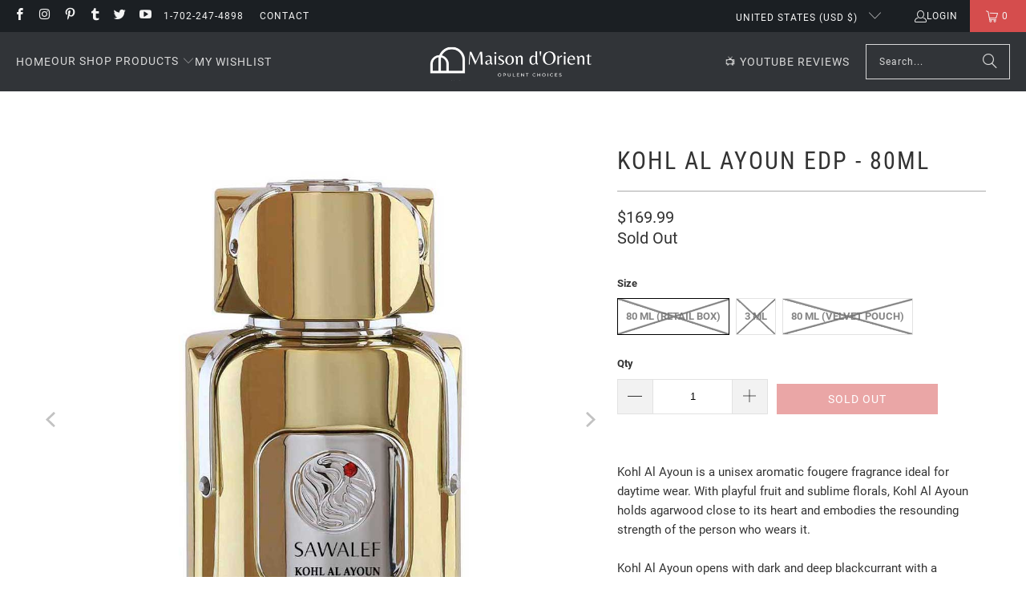

--- FILE ---
content_type: text/plain; charset=utf-8
request_url: https://sp-micro-proxy.b-cdn.net/micro?unique_id=marina-group-llc.myshopify.com
body_size: 4414
content:
{"site":{"free_plan_limit_reached":true,"billing_status":null,"billing_active":true,"pricing_plan_required":false,"settings":{"proof_mobile_position":"Bottom","proof_desktop_position":"Bottom Right","proof_pop_size":"default","proof_start_delay_time":1,"proof_time_between":3,"proof_display_time":15,"proof_visible":true,"proof_cycle":true,"proof_mobile_enabled":true,"proof_desktop_enabled":true,"proof_tablet_enabled":null,"proof_locale":"en","proof_show_powered_by":false},"site_integrations":[{"id":"151363","enabled":true,"integration":{"name":"Shopify Add To Cart","handle":"shopify_storefront_add_to_cart","pro":false},"settings":{"proof_onclick_new_tab":null,"proof_exclude_pages":null,"proof_include_pages":[],"proof_display_pages_mode":"excluded","proof_minimum_activity_sessions":null,"proof_height":110,"proof_bottom":10,"proof_top":10,"proof_right":10,"proof_left":10,"proof_background_color":"#fff","proof_background_image_url":null,"proof_font_color":"#333","proof_border_radius":8,"proof_padding_top":0,"proof_padding_bottom":0,"proof_padding_left":8,"proof_padding_right":16,"proof_icon_color":null,"proof_icon_background_color":null,"proof_hours_before_obscure":24,"proof_minimum_review_rating":5,"proof_highlights_color":"#fdcb6e","proof_display_review":true,"proof_show_review_on_hover":true,"proof_summary_time_range":1440,"proof_summary_minimum_count":10,"proof_show_media":false,"proof_show_message":false,"proof_media_url":null,"proof_media_position":null,"proof_nudge_click_url":null,"proof_icon_url":null,"proof_icon_mode":null,"proof_icon_enabled":false},"template":{"id":"36","body":{"top":"{{first_name}} in {{city}}, {{province}} {{country}}","middle":"Added to Cart {{product_title}}"},"raw_body":"<top>{{first_name}} in {{city}}, {{province}} {{country}}</top><middle>Added to Cart {{product_title}}</middle>","locale":"en"}},{"id":"151364","enabled":true,"integration":{"name":"Shopify Purchase","handle":"shopify_api_purchase","pro":false},"settings":{"proof_onclick_new_tab":null,"proof_exclude_pages":null,"proof_include_pages":[],"proof_display_pages_mode":"excluded","proof_minimum_activity_sessions":null,"proof_height":110,"proof_bottom":10,"proof_top":10,"proof_right":10,"proof_left":10,"proof_background_color":"#fff","proof_background_image_url":null,"proof_font_color":"#333","proof_border_radius":8,"proof_padding_top":0,"proof_padding_bottom":0,"proof_padding_left":8,"proof_padding_right":16,"proof_icon_color":null,"proof_icon_background_color":null,"proof_hours_before_obscure":24,"proof_minimum_review_rating":5,"proof_highlights_color":"#fdcb6e","proof_display_review":true,"proof_show_review_on_hover":true,"proof_summary_time_range":1440,"proof_summary_minimum_count":10,"proof_show_media":false,"proof_show_message":false,"proof_media_url":null,"proof_media_position":null,"proof_nudge_click_url":null,"proof_icon_url":null,"proof_icon_mode":null,"proof_icon_enabled":false},"template":{"id":"4","body":{"top":"{{first_name}} in {{city}}, {{province}} {{country}}","middle":"Purchased {{product_title}}"},"raw_body":"<top>{{first_name}} in {{city}}, {{province}} {{country}}</top><middle>Purchased {{product_title}}</middle>","locale":"en"}}],"events":[{"id":"244530914","created_at":"2026-01-25T20:58:59.066Z","variables":{"first_name":"Someone","city":"College Station","province":"Texas","province_code":"TX","country":"United States","country_code":"US","product_title":"Musk Tahara ♀️♂️  Perfume Oil"},"click_url":"https://shop.sa-usa.com/products/musk-tahara-musc-tahara-artisanal-perfume-oil-blend","image_url":"https://cdn.shopify.com/s/files/1/2183/1233/products/Musk-Tahara-_Square.jpg?v=1659682655","product":{"id":"196259","product_id":"2218679074914","title":"Musk Tahara ♀️♂️  Perfume Oil","created_at":"2019-04-25T17:03:50.000Z","updated_at":"2026-01-25T05:14:49.249Z","published_at":"2019-06-27T20:01:59.000Z"},"site_integration":{"id":"151363","enabled":true,"integration":{"name":"Shopify Add To Cart","handle":"shopify_storefront_add_to_cart","pro":false},"template":{"id":"36","body":{"top":"{{first_name}} in {{city}}, {{province}} {{country}}","middle":"Added to Cart {{product_title}}"},"raw_body":"<top>{{first_name}} in {{city}}, {{province}} {{country}}</top><middle>Added to Cart {{product_title}}</middle>","locale":"en"}}},{"id":"244524842","created_at":"2026-01-25T18:22:35.999Z","variables":{"first_name":"Someone","city":"Savannah","province":"Georgia","province_code":"GA","country":"United States","country_code":"US","product_title":"INCREDIBLE 100 ML EDP"},"click_url":"https://shop.sa-usa.com/products/incredible-100-ml-edp-cologne-for-men-by-khalis-perfumes-of-dubai","image_url":"https://cdn.shopify.com/s/files/1/2183/1233/products/22-INCREDIBLE-100-ML-EDP-1.jpg?v=1641593741","product":{"id":"49588592","product_id":"6637465501794","title":"INCREDIBLE 100 ML EDP","created_at":"2022-01-02T22:32:40.000Z","updated_at":"2026-01-21T20:44:54.106Z","published_at":"2022-01-02T22:32:40.000Z"},"site_integration":{"id":"151363","enabled":true,"integration":{"name":"Shopify Add To Cart","handle":"shopify_storefront_add_to_cart","pro":false},"template":{"id":"36","body":{"top":"{{first_name}} in {{city}}, {{province}} {{country}}","middle":"Added to Cart {{product_title}}"},"raw_body":"<top>{{first_name}} in {{city}}, {{province}} {{country}}</top><middle>Added to Cart {{product_title}}</middle>","locale":"en"}}},{"id":"244524418","created_at":"2026-01-25T18:12:11.000Z","variables":{"first_name":"Mohammed","city":"Sugarland","province":"Texas","province_code":"TX","country":"United States","country_code":"US","product_title":"Habshoosh ER8E 95ML CPO SA"},"click_url":"https://shop.sa-usa.com/products/habshoosh-er8e-95ml-cpo-sa","image_url":"https://cdn.shopify.com/s/files/1/2183/1233/products/HABSHOOSH_ER8E_95ML_CPO_SA.jpg?v=1614453029","product":{"id":"40873543","product_id":"6536662483042","title":"Habshoosh ER8E 95ML CPO SA","created_at":"2021-02-27T19:10:27.000Z","updated_at":"2026-01-25T18:12:18.927Z","published_at":"2021-02-27T19:10:27.000Z"},"site_integration":{"id":"151364","enabled":true,"integration":{"name":"Shopify Purchase","handle":"shopify_api_purchase","pro":false},"template":{"id":"4","body":{"top":"{{first_name}} in {{city}}, {{province}} {{country}}","middle":"Purchased {{product_title}}"},"raw_body":"<top>{{first_name}} in {{city}}, {{province}} {{country}}</top><middle>Purchased {{product_title}}</middle>","locale":"en"}}},{"id":"244523990","created_at":"2026-01-25T18:01:13.268Z","variables":{"first_name":"Someone","city":"Magnolia","province":"Texas","province_code":"TX","country":"United States","country_code":"US","product_title":"Habshoosh ER8E 95ML CPO SA"},"click_url":"https://shop.sa-usa.com/products/habshoosh-er8e-95ml-cpo-sa","image_url":"https://cdn.shopify.com/s/files/1/2183/1233/products/HABSHOOSH_ER8E_95ML_CPO_SA.jpg?v=1614453029","product":{"id":"40873543","product_id":"6536662483042","title":"Habshoosh ER8E 95ML CPO SA","created_at":"2021-02-27T19:10:27.000Z","updated_at":"2026-01-25T18:12:18.927Z","published_at":"2021-02-27T19:10:27.000Z"},"site_integration":{"id":"151363","enabled":true,"integration":{"name":"Shopify Add To Cart","handle":"shopify_storefront_add_to_cart","pro":false},"template":{"id":"36","body":{"top":"{{first_name}} in {{city}}, {{province}} {{country}}","middle":"Added to Cart {{product_title}}"},"raw_body":"<top>{{first_name}} in {{city}}, {{province}} {{country}}</top><middle>Added to Cart {{product_title}}</middle>","locale":"en"}}},{"id":"244523277","created_at":"2026-01-25T17:42:54.752Z","variables":{"first_name":"Someone","city":"London","province":"England","province_code":"ENG","country":"United Kingdom","country_code":"GB","product_title":"BROWN EDP - 50 ML"},"click_url":"https://shop.sa-usa.com/products/brown-edp-50-ml-unisex-fragrance-and-cologne-for-men-by-ahmed-al-maghribi","image_url":"https://cdn.shopify.com/s/files/1/2183/1233/products/Brown-EDP-50-mL-02.jpg?v=1637208416","product":{"id":"48837769","product_id":"6616731091042","title":"BROWN EDP - 50 ML","created_at":"2021-11-18T04:06:54.000Z","updated_at":"2026-01-21T20:44:21.046Z","published_at":"2021-11-18T04:06:54.000Z"},"site_integration":{"id":"151363","enabled":true,"integration":{"name":"Shopify Add To Cart","handle":"shopify_storefront_add_to_cart","pro":false},"template":{"id":"36","body":{"top":"{{first_name}} in {{city}}, {{province}} {{country}}","middle":"Added to Cart {{product_title}}"},"raw_body":"<top>{{first_name}} in {{city}}, {{province}} {{country}}</top><middle>Added to Cart {{product_title}}</middle>","locale":"en"}}},{"id":"244521693","created_at":"2026-01-25T17:06:21.463Z","variables":{"first_name":"Someone","city":"Katy","province":"Texas","province_code":"TX","country":"United States","country_code":"US","product_title":"TOUCH OUDH EDP - 75 ML"},"click_url":"https://shop.sa-usa.com/products/touch-oudh-edp-75-ml-unisex-fragrance-and-cologne-for-men-by-ahmed-al-maghribi","image_url":"https://cdn.shopify.com/s/files/1/2183/1233/products/Touch-Oud-EDP-75-mL-02.jpg?v=1637207547","product":{"id":"48837670","product_id":"6616729059426","title":"TOUCH OUDH EDP - 75 ML","created_at":"2021-11-18T03:52:25.000Z","updated_at":"2026-01-21T20:44:16.946Z","published_at":"2021-11-18T03:52:25.000Z"},"site_integration":{"id":"151363","enabled":true,"integration":{"name":"Shopify Add To Cart","handle":"shopify_storefront_add_to_cart","pro":false},"template":{"id":"36","body":{"top":"{{first_name}} in {{city}}, {{province}} {{country}}","middle":"Added to Cart {{product_title}}"},"raw_body":"<top>{{first_name}} in {{city}}, {{province}} {{country}}</top><middle>Added to Cart {{product_title}}</middle>","locale":"en"}}},{"id":"244516797","created_at":"2026-01-25T14:55:38.404Z","variables":{"first_name":"Someone","city":"Las Vegas","province":"Nevada","province_code":"NV","country":"United States","country_code":"US","product_title":"OUD CRUSH EDP - 75 ML"},"click_url":"https://shop.sa-usa.com/products/oud-crush-edp-75-ml-unisex-fragrance-and-cologne-for-men-by-ahmed-al-maghribi","image_url":"https://cdn.shopify.com/s/files/1/2183/1233/products/Oud-Crush-EDP-75-mL-02.jpg?v=1637207555","product":{"id":"48837672","product_id":"6616729157730","title":"OUD CRUSH EDP - 75 ML","created_at":"2021-11-18T03:52:33.000Z","updated_at":"2026-01-21T20:44:17.939Z","published_at":"2021-11-18T03:52:33.000Z"},"site_integration":{"id":"151363","enabled":true,"integration":{"name":"Shopify Add To Cart","handle":"shopify_storefront_add_to_cart","pro":false},"template":{"id":"36","body":{"top":"{{first_name}} in {{city}}, {{province}} {{country}}","middle":"Added to Cart {{product_title}}"},"raw_body":"<top>{{first_name}} in {{city}}, {{province}} {{country}}</top><middle>Added to Cart {{product_title}}</middle>","locale":"en"}}},{"id":"244515744","created_at":"2026-01-25T14:26:09.447Z","variables":{"first_name":"Someone","city":"Houston","province":"Texas","province_code":"TX","country":"United States","country_code":"US","product_title":"Incense Starter Kit (Free with Purchase)"},"click_url":"https://shop.sa-usa.com/products/incense-starter-kit-free-with-purchase","image_url":"https://cdn.shopify.com/s/files/1/2183/1233/files/FreeKitwithDetails.png?v=1723848340","product":{"id":"60889853","product_id":"7216905158754","title":"Incense Starter Kit (Free with Purchase)","created_at":"2024-08-16T22:52:09.000Z","updated_at":"2026-01-23T21:52:54.919Z","published_at":"2024-08-16T22:52:08.000Z"},"site_integration":{"id":"151363","enabled":true,"integration":{"name":"Shopify Add To Cart","handle":"shopify_storefront_add_to_cart","pro":false},"template":{"id":"36","body":{"top":"{{first_name}} in {{city}}, {{province}} {{country}}","middle":"Added to Cart {{product_title}}"},"raw_body":"<top>{{first_name}} in {{city}}, {{province}} {{country}}</top><middle>Added to Cart {{product_title}}</middle>","locale":"en"}}},{"id":"244515166","created_at":"2026-01-25T14:07:41.470Z","variables":{"first_name":"Someone","city":"Washington","province":"District of Columbia","province_code":"DC","country":"United States","country_code":"US","product_title":"Musk Tahara ♀️♂️  Perfume Oil"},"click_url":"https://shop.sa-usa.com/products/musk-tahara-musc-tahara-artisanal-perfume-oil-blend","image_url":"https://cdn.shopify.com/s/files/1/2183/1233/products/Musk-Tahara-_Square.jpg?v=1659682655","product":{"id":"196259","product_id":"2218679074914","title":"Musk Tahara ♀️♂️  Perfume Oil","created_at":"2019-04-25T17:03:50.000Z","updated_at":"2026-01-25T05:14:49.249Z","published_at":"2019-06-27T20:01:59.000Z"},"site_integration":{"id":"151363","enabled":true,"integration":{"name":"Shopify Add To Cart","handle":"shopify_storefront_add_to_cart","pro":false},"template":{"id":"36","body":{"top":"{{first_name}} in {{city}}, {{province}} {{country}}","middle":"Added to Cart {{product_title}}"},"raw_body":"<top>{{first_name}} in {{city}}, {{province}} {{country}}</top><middle>Added to Cart {{product_title}}</middle>","locale":"en"}}},{"id":"244514532","created_at":"2026-01-25T13:48:18.022Z","variables":{"first_name":"Someone","city":"Las Vegas","province":"Nevada","province_code":"NV","country":"United States","country_code":"US","product_title":"OUD CRUSH EDP - 75 ML"},"click_url":"https://shop.sa-usa.com/products/oud-crush-edp-75-ml-unisex-fragrance-and-cologne-for-men-by-ahmed-al-maghribi","image_url":"https://cdn.shopify.com/s/files/1/2183/1233/products/Oud-Crush-EDP-75-mL-02.jpg?v=1637207555","product":{"id":"48837672","product_id":"6616729157730","title":"OUD CRUSH EDP - 75 ML","created_at":"2021-11-18T03:52:33.000Z","updated_at":"2026-01-21T20:44:17.939Z","published_at":"2021-11-18T03:52:33.000Z"},"site_integration":{"id":"151363","enabled":true,"integration":{"name":"Shopify Add To Cart","handle":"shopify_storefront_add_to_cart","pro":false},"template":{"id":"36","body":{"top":"{{first_name}} in {{city}}, {{province}} {{country}}","middle":"Added to Cart {{product_title}}"},"raw_body":"<top>{{first_name}} in {{city}}, {{province}} {{country}}</top><middle>Added to Cart {{product_title}}</middle>","locale":"en"}}},{"id":"244514291","created_at":"2026-01-25T13:42:05.878Z","variables":{"first_name":"Someone","city":"Vilnius","province":"Vilnius","province_code":"VL","country":"Lithuania","country_code":"LT","product_title":"SUPREME BODY GEL 30ML"},"click_url":"https://shop.sa-usa.com/products/supreme-body-gel-30ml","image_url":"https://cdn.shopify.com/s/files/1/2183/1233/products/Supreme-Body-Gel-30-mL-01.jpg?v=1637214827","product":{"id":"48838920","product_id":"6616750358626","title":"SUPREME BODY GEL 30ML","created_at":"2021-11-18T05:53:45.000Z","updated_at":"2026-01-17T00:05:13.850Z","published_at":"2021-11-18T05:53:45.000Z"},"site_integration":{"id":"151363","enabled":true,"integration":{"name":"Shopify Add To Cart","handle":"shopify_storefront_add_to_cart","pro":false},"template":{"id":"36","body":{"top":"{{first_name}} in {{city}}, {{province}} {{country}}","middle":"Added to Cart {{product_title}}"},"raw_body":"<top>{{first_name}} in {{city}}, {{province}} {{country}}</top><middle>Added to Cart {{product_title}}</middle>","locale":"en"}}},{"id":"244512163","created_at":"2026-01-25T12:22:44.034Z","variables":{"first_name":"Someone","city":"Detroit","province":"Michigan","province_code":"MI","country":"United States","country_code":"US","product_title":"Dark Wood Incense Sticks with Wooden Holder (40 x 10”)"},"click_url":"https://shop.sa-usa.com/products/dark-wood-incense-sticks-with-wooden-holder-40-x-10","image_url":"https://cdn.shopify.com/s/files/1/2183/1233/products/PN-Incense-01_c60f34eb-4e09-4aba-8d55-7d676f96133a.jpg?v=1660658760","product":{"id":"52681571","product_id":"6760180351074","title":"Dark Wood Incense Sticks with Wooden Holder (40 x 10”)","created_at":"2022-08-16T13:57:13.000Z","updated_at":"2026-01-21T20:46:18.474Z","published_at":"2022-08-16T14:33:22.000Z"},"site_integration":{"id":"151363","enabled":true,"integration":{"name":"Shopify Add To Cart","handle":"shopify_storefront_add_to_cart","pro":false},"template":{"id":"36","body":{"top":"{{first_name}} in {{city}}, {{province}} {{country}}","middle":"Added to Cart {{product_title}}"},"raw_body":"<top>{{first_name}} in {{city}}, {{province}} {{country}}</top><middle>Added to Cart {{product_title}}</middle>","locale":"en"}}},{"id":"244509302","created_at":"2026-01-25T10:19:14.558Z","variables":{"first_name":"Someone","city":"New Orleans","province":"Louisiana","province_code":"LA","country":"United States","country_code":"US","product_title":"PEARLA·NERA Collezione Orientare (5 Vials)"},"click_url":"https://shop.sa-usa.com/products/pearlanera-collezione-orientare-5-vials-unisex-perfume-samples","image_url":"https://cdn.shopify.com/s/files/1/2183/1233/products/PNCollezioneOrientareSet2.jpg?v=1665602402","product":{"id":"53459894","product_id":"6795149705314","title":"PEARLA·NERA Collezione Orientare (5 Vials)","created_at":"2022-10-12T19:19:59.000Z","updated_at":"2026-01-21T20:46:47.984Z","published_at":"2022-10-12T19:24:05.000Z"},"site_integration":{"id":"151363","enabled":true,"integration":{"name":"Shopify Add To Cart","handle":"shopify_storefront_add_to_cart","pro":false},"template":{"id":"36","body":{"top":"{{first_name}} in {{city}}, {{province}} {{country}}","middle":"Added to Cart {{product_title}}"},"raw_body":"<top>{{first_name}} in {{city}}, {{province}} {{country}}</top><middle>Added to Cart {{product_title}}</middle>","locale":"en"}}},{"id":"244503491","created_at":"2026-01-25T05:35:57.185Z","variables":{"first_name":"Someone","city":"Philadelphia","province":"Pennsylvania","province_code":"PA","country":"United States","country_code":"US","product_title":"BIN SHAIKH EDP - 90 ML"},"click_url":"https://shop.sa-usa.com/products/bin-shaikh-edp-90-ml","image_url":"https://cdn.shopify.com/s/files/1/2183/1233/products/Bin-Shaikh-EDP-90-mL-02.jpg?v=1637212287","product":{"id":"48838589","product_id":"6616742199394","title":"BIN SHAIKH EDP - 90 ML","created_at":"2021-11-18T05:11:25.000Z","updated_at":"2026-01-14T01:02:45.350Z","published_at":"2021-11-18T05:11:25.000Z"},"site_integration":{"id":"151363","enabled":true,"integration":{"name":"Shopify Add To Cart","handle":"shopify_storefront_add_to_cart","pro":false},"template":{"id":"36","body":{"top":"{{first_name}} in {{city}}, {{province}} {{country}}","middle":"Added to Cart {{product_title}}"},"raw_body":"<top>{{first_name}} in {{city}}, {{province}} {{country}}</top><middle>Added to Cart {{product_title}}</middle>","locale":"en"}}},{"id":"244502636","created_at":"2026-01-25T05:14:20.000Z","variables":{"first_name":"Tamara","city":"Henagar","province":"Alabama","province_code":"AL","country":"United States","country_code":"US","product_title":"Turbo Torch Lighter"},"click_url":"https://shop.sa-usa.com/products/turbo-torch-lighter-for-use-with-charcoal-briquettes","image_url":"https://cdn.shopify.com/s/files/1/2183/1233/products/KT8oSfroTieEyJo7LvTk_Turbo-Tourch-Lighter.jpg?v=1579552641","product":{"id":"21283090","product_id":"4356951670882","title":"Turbo Torch Lighter","created_at":"2020-01-20T20:37:17.000Z","updated_at":"2026-01-25T05:14:24.495Z","published_at":"2020-01-20T20:37:17.000Z"},"site_integration":{"id":"151364","enabled":true,"integration":{"name":"Shopify Purchase","handle":"shopify_api_purchase","pro":false},"template":{"id":"4","body":{"top":"{{first_name}} in {{city}}, {{province}} {{country}}","middle":"Purchased {{product_title}}"},"raw_body":"<top>{{first_name}} in {{city}}, {{province}} {{country}}</top><middle>Purchased {{product_title}}</middle>","locale":"en"}}},{"id":"244500967","created_at":"2026-01-25T04:53:54.945Z","variables":{"first_name":"Someone","city":"Henagar","province":"Alabama","province_code":"AL","country":"United States","country_code":"US","product_title":"Musk Tahara ♀️♂️  Perfume Oil"},"click_url":"https://shop.sa-usa.com/products/musk-tahara-musc-tahara-artisanal-perfume-oil-blend","image_url":"https://cdn.shopify.com/s/files/1/2183/1233/products/Musk-Tahara-_Square.jpg?v=1659682655","product":{"id":"196259","product_id":"2218679074914","title":"Musk Tahara ♀️♂️  Perfume Oil","created_at":"2019-04-25T17:03:50.000Z","updated_at":"2026-01-25T05:14:49.249Z","published_at":"2019-06-27T20:01:59.000Z"},"site_integration":{"id":"151363","enabled":true,"integration":{"name":"Shopify Add To Cart","handle":"shopify_storefront_add_to_cart","pro":false},"template":{"id":"36","body":{"top":"{{first_name}} in {{city}}, {{province}} {{country}}","middle":"Added to Cart {{product_title}}"},"raw_body":"<top>{{first_name}} in {{city}}, {{province}} {{country}}</top><middle>Added to Cart {{product_title}}</middle>","locale":"en"}}},{"id":"244499634","created_at":"2026-01-25T03:58:23.187Z","variables":{"first_name":"Someone","city":"Denver","province":"Colorado","province_code":"CO","country":"United States","country_code":"US","product_title":"PEARLA·NERA Complete Discovery Collection (20 Vials)"},"click_url":"https://shop.sa-usa.com/products/pearlanera-complete-discovery-collection-20-vials-unisex-perfume-samples","image_url":"https://cdn.shopify.com/s/files/1/2183/1233/products/PNCompleteCollectionSet1-4.jpg?v=1665602412","product":{"id":"53459897","product_id":"6795149901922","title":"PEARLA·NERA Complete Discovery Collection (20 Vials)","created_at":"2022-10-12T19:20:09.000Z","updated_at":"2026-01-24T22:28:35.018Z","published_at":"2022-10-12T19:24:30.000Z"},"site_integration":{"id":"151363","enabled":true,"integration":{"name":"Shopify Add To Cart","handle":"shopify_storefront_add_to_cart","pro":false},"template":{"id":"36","body":{"top":"{{first_name}} in {{city}}, {{province}} {{country}}","middle":"Added to Cart {{product_title}}"},"raw_body":"<top>{{first_name}} in {{city}}, {{province}} {{country}}</top><middle>Added to Cart {{product_title}}</middle>","locale":"en"}}},{"id":"244497842","created_at":"2026-01-25T02:50:00.253Z","variables":{"first_name":"Someone","city":"Albuquerque","province":"New Mexico","province_code":"NM","country":"United States","country_code":"US","product_title":"SAMA 3.4 Oz / 100mL Eau De Parfum Spray"},"click_url":"https://shop.sa-usa.com/products/sama-3-4-oz-100ml-eau-de-parfum-spray","image_url":"https://cdn.shopify.com/s/files/1/2183/1233/products/SAMA_BottleandBox.jpg?v=1665660826","product":{"id":"53466643","product_id":"6795562352738","title":"SAMA 3.4 Oz / 100mL Eau De Parfum Spray","created_at":"2022-10-13T11:33:45.000Z","updated_at":"2026-01-21T20:46:59.280Z","published_at":"2022-10-14T15:16:18.000Z"},"site_integration":{"id":"151363","enabled":true,"integration":{"name":"Shopify Add To Cart","handle":"shopify_storefront_add_to_cart","pro":false},"template":{"id":"36","body":{"top":"{{first_name}} in {{city}}, {{province}} {{country}}","middle":"Added to Cart {{product_title}}"},"raw_body":"<top>{{first_name}} in {{city}}, {{province}} {{country}}</top><middle>Added to Cart {{product_title}}</middle>","locale":"en"}}},{"id":"244495367","created_at":"2026-01-25T01:16:57.437Z","variables":{"first_name":"Someone","city":"Riverton","province":"New Jersey","province_code":"NJ","country":"United States","country_code":"US","product_title":"BACETTO 3.4 Oz / 100mL Eau De Parfum Spray"},"click_url":"https://shop.sa-usa.com/products/bacetto-3-4-oz-100ml-eau-de-parfum-spray","image_url":"https://cdn.shopify.com/s/files/1/2183/1233/products/BACETTO_BottleandBox_5842559d-bebe-4ece-a9b6-54365d74d4fc.jpg?v=1665660176","product":{"id":"53466628","product_id":"6795556782178","title":"BACETTO 3.4 Oz / 100mL Eau De Parfum Spray","created_at":"2022-10-13T11:22:55.000Z","updated_at":"2026-01-21T20:46:57.218Z","published_at":"2022-10-14T15:16:09.000Z"},"site_integration":{"id":"151363","enabled":true,"integration":{"name":"Shopify Add To Cart","handle":"shopify_storefront_add_to_cart","pro":false},"template":{"id":"36","body":{"top":"{{first_name}} in {{city}}, {{province}} {{country}}","middle":"Added to Cart {{product_title}}"},"raw_body":"<top>{{first_name}} in {{city}}, {{province}} {{country}}</top><middle>Added to Cart {{product_title}}</middle>","locale":"en"}}},{"id":"244495334","created_at":"2026-01-25T01:15:37.740Z","variables":{"first_name":"Someone","city":"Riverton","province":"New Jersey","province_code":"NJ","country":"United States","country_code":"US","product_title":"HELIOS 3.4 Oz / 100mL Eau De Parfum Spray"},"click_url":"https://shop.sa-usa.com/products/helios-3-4-oz-100ml-eau-de-parfum-spray","image_url":"https://cdn.shopify.com/s/files/1/2183/1233/products/HELIOS_BottleandBox.jpg?v=1665660166","product":{"id":"53466625","product_id":"6795556585570","title":"HELIOS 3.4 Oz / 100mL Eau De Parfum Spray","created_at":"2022-10-13T11:22:45.000Z","updated_at":"2026-01-21T20:46:55.797Z","published_at":"2022-10-14T15:16:03.000Z"},"site_integration":{"id":"151363","enabled":true,"integration":{"name":"Shopify Add To Cart","handle":"shopify_storefront_add_to_cart","pro":false},"template":{"id":"36","body":{"top":"{{first_name}} in {{city}}, {{province}} {{country}}","middle":"Added to Cart {{product_title}}"},"raw_body":"<top>{{first_name}} in {{city}}, {{province}} {{country}}</top><middle>Added to Cart {{product_title}}</middle>","locale":"en"}}},{"id":"244494901","created_at":"2026-01-25T01:00:12.328Z","variables":{"first_name":"Someone","city":"Tucson","province":"Arizona","province_code":"AZ","country":"United States","country_code":"US","product_title":"ARABIAN HONEYMOON 20 mL CPO"},"click_url":"https://shop.sa-usa.com/products/arabian-honeymoon-20-ml-cpo","image_url":"https://cdn.shopify.com/s/files/1/2183/1233/files/ARABIANHONEYMOON.jpg?v=1694570128","product":{"id":"57616920","product_id":"6899945799778","title":"ARABIAN HONEYMOON 20 mL CPO","created_at":"2023-09-13T01:55:15.000Z","updated_at":"2026-01-21T20:48:44.154Z","published_at":"2023-10-21T15:10:58.000Z"},"site_integration":{"id":"151363","enabled":true,"integration":{"name":"Shopify Add To Cart","handle":"shopify_storefront_add_to_cart","pro":false},"template":{"id":"36","body":{"top":"{{first_name}} in {{city}}, {{province}} {{country}}","middle":"Added to Cart {{product_title}}"},"raw_body":"<top>{{first_name}} in {{city}}, {{province}} {{country}}</top><middle>Added to Cart {{product_title}}</middle>","locale":"en"}}},{"id":"244493186","created_at":"2026-01-25T00:01:23.063Z","variables":{"first_name":"Someone","city":"Milwaukee","province":"Wisconsin","province_code":"WI","country":"United States","country_code":"US","product_title":"Bakhoor Malaki - 18 Tablets"},"click_url":"https://shop.sa-usa.com/products/bakhoor-malaki-18-tablets-by-swiss-arabian-bakhour-and-incense","image_url":"https://cdn.shopify.com/s/files/1/2183/1233/products/Bakhoor-Malaki---18-Tablets.jpg?v=1521888203","product":{"id":"2390356","product_id":"590905409568","title":"Bakhoor Malaki - 18 Tablets","created_at":"2018-02-23T04:02:05.000Z","updated_at":"2026-01-21T20:42:04.800Z","published_at":"2018-03-02T10:30:04.000Z"},"site_integration":{"id":"151363","enabled":true,"integration":{"name":"Shopify Add To Cart","handle":"shopify_storefront_add_to_cart","pro":false},"template":{"id":"36","body":{"top":"{{first_name}} in {{city}}, {{province}} {{country}}","middle":"Added to Cart {{product_title}}"},"raw_body":"<top>{{first_name}} in {{city}}, {{province}} {{country}}</top><middle>Added to Cart {{product_title}}</middle>","locale":"en"}}},{"id":"244490258","created_at":"2026-01-24T22:28:26.000Z","variables":{"first_name":"Gregory","city":"Miami Beach","province":"Florida","province_code":"FL","country":"United States","country_code":"US","product_title":"PEARLA·NERA Complete Discovery Collection (20 Vials)"},"click_url":"https://shop.sa-usa.com/products/pearlanera-complete-discovery-collection-20-vials-unisex-perfume-samples","image_url":"https://cdn.shopify.com/s/files/1/2183/1233/products/PNCompleteCollectionSet1-4.jpg?v=1665602412","product":{"id":"53459897","product_id":"6795149901922","title":"PEARLA·NERA Complete Discovery Collection (20 Vials)","created_at":"2022-10-12T19:20:09.000Z","updated_at":"2026-01-24T22:28:35.018Z","published_at":"2022-10-12T19:24:30.000Z"},"site_integration":{"id":"151364","enabled":true,"integration":{"name":"Shopify Purchase","handle":"shopify_api_purchase","pro":false},"template":{"id":"4","body":{"top":"{{first_name}} in {{city}}, {{province}} {{country}}","middle":"Purchased {{product_title}}"},"raw_body":"<top>{{first_name}} in {{city}}, {{province}} {{country}}</top><middle>Purchased {{product_title}}</middle>","locale":"en"}}},{"id":"244489938","created_at":null,"variables":{"first_name":"Someone","city":"Hialeah","province":"Florida","province_code":"FL","country":"United States","country_code":"US","product_title":"Mamoul Oud Lavender 80g"},"click_url":"https://shop.sa-usa.com/products/mamoul-oud-lavender-80g","image_url":"https://cdn.shopify.com/s/files/1/2183/1233/products/Mamoul-13.jpg?v=1644134326","product":{"id":"50089968","product_id":"6651204436066","title":"Mamoul Oud Lavender 80g","created_at":"2022-02-06T07:15:13.000Z","updated_at":"2026-01-21T20:45:36.298Z","published_at":"2022-02-06T07:15:13.000Z"},"site_integration":{"id":"151363","enabled":true,"integration":{"name":"Shopify Add To Cart","handle":"shopify_storefront_add_to_cart","pro":false},"template":{"id":"36","body":{"top":"{{first_name}} in {{city}}, {{province}} {{country}}","middle":"Added to Cart {{product_title}}"},"raw_body":"<top>{{first_name}} in {{city}}, {{province}} {{country}}</top><middle>Added to Cart {{product_title}}</middle>","locale":"en"}}},{"id":"244489593","created_at":null,"variables":{"first_name":"Someone","city":"Buffalo","province":"New York","province_code":"NY","country":"United States","country_code":"US","product_title":"Round Charcoal Briquettes (33mm)"},"click_url":"https://shop.sa-usa.com/products/round-charcoal-briquettes-33mm","image_url":"https://cdn.shopify.com/s/files/1/2183/1233/products/Round_Charcoal-Briquettes-_33mm_-1500-2.jpg?v=1566044922","product":{"id":"2406741","product_id":"3874132295778","title":"Round Charcoal Briquettes (33mm)","created_at":"2019-06-21T08:51:00.000Z","updated_at":"2026-01-21T20:43:12.056Z","published_at":"2019-06-21T08:51:00.000Z"},"site_integration":{"id":"151363","enabled":true,"integration":{"name":"Shopify Add To Cart","handle":"shopify_storefront_add_to_cart","pro":false},"template":{"id":"36","body":{"top":"{{first_name}} in {{city}}, {{province}} {{country}}","middle":"Added to Cart {{product_title}}"},"raw_body":"<top>{{first_name}} in {{city}}, {{province}} {{country}}</top><middle>Added to Cart {{product_title}}</middle>","locale":"en"}}}]}}

--- FILE ---
content_type: application/javascript
request_url: https://gravity-software.com/discountedprices/js/shopify/productsdata6956.js?v=1769383197
body_size: 20049
content:
 window.productDataGS = {"afnan-12-ml":{"id":"8513188165","pp":8999,"pc":"395028869,395029253,135567573090,272842752098","fa":"35109040581"},"awtad-100-ml":{"id":"8513519749","pp":6499,"pc":"395028869,395029253,135567573090,272842752098","fa":"35113030725"},"arkan-18-ml":{"id":"8513521285","pp":4999,"pc":"395028869,395029253,135567573090,272842752098","fa":"35113049541"},"brightness-men-100-ml":{"id":"8513522821","pp":7499,"pc":"395028869,395029253,135567573090,272842752098","fa":"35113057541"},"dushambe-edp-50-ml":{"id":"8513523973","pp":11999,"pc":"395028869,395029253,135451902050,135567573090,272842752098","fa":"35113064517"},"ebdaa-12-ml":{"id":"8513524485","pp":5999,"pc":"395028869,395029253,135567573090,272842752098","fa":"35113071877"},"ghawali-18-ml":{"id":"8513526597","pp":5499,"pc":"395028869,395029253,135567573090,272842752098","fa":"35113091845"},"heritage-lady-100-ml":{"id":"8513528645","pp":6999,"pc":"395028869,395029253,135567573090,272842752098","fa":"35113127429"},"horof-100-ml":{"id":"8513529221","pp":4999,"pc":"395028869,395029253,135567573090,272842752098","fa":"35113134981"},"imperial-oud-edp-100-ml":{"id":"8513530245","pp":11999,"pc":"395028869,395029253,135451902050,135567573090,272842752098","fa":"35113150981"},"rand-12-ml":{"id":"8513553093","pp":8999,"pc":"395028869,395029253,135567573090,272842752098","fa":"35113451077"},"shaghaf-oud-75ml-by-swissarabian-oud-and-perfumes":{"id":"8513771397","pp":5999,"pc":"395029253,395035333,401156549,29168173088,29168205856,29168566304,29168599072,90178256994,91857715298,94209015906,135451902050,135545684066,135545716834,135545749602,164864393314,272842752098,277629861986","fa":"35117233541"},"jamila-15-ml-for-women-by-swissarabian-oud-and-perfumes":{"id":"8513782597","pp":3499,"pc":"395029253,395035333,401156549,29168140320,29168304160,29168599072,29986750496,33222787188,90178256994,91857715298,135545782370,272842752098,277629861986","fa":"35117345285"},"attar-al-ghutra-100-ml-for-men-by-swissarabian-oud-and-perfumes":{"id":"8529669829","pp":10999,"pc":"395029253,401156549,29168173088,29168566304,90178256994,91857715298,94080499810,94209015906,135451902050,135545716834,272842752098,277629861986","fa":"35346551877"},"mutamayez-100-ml-for-men-by-swissarabian-oud-and-perfumes":{"id":"8529680005","pp":3499,"pc":"395029253,401156549,29168173088,29168238624,29168566304,90178256994,91857715298,135451902050,135545716834,260671045730,270604107874,272842752098,277629861986","fa":"31186568446050"},"authentic-hand-loomed-shawl-indigo":{"id":"9190213701","pp":2999,"pc":"395030405,57411731572,272842752098","fa":"44582534085"},"authentic-hand-loomed-shawl-morado":{"id":"9190213893","pp":2999,"pc":"395030405,57411731572,272842752098","fa":"44582534213"},"authentic-hand-loomed-shawl-coal":{"id":"9190213957","pp":2999,"pc":"395030405,57411731572,272842752098","fa":"44582535109"},"authentic-hand-loomed-shawl-azul":{"id":"9190214021","pp":2999,"pc":"395030405,57411731572,272842752098","fa":"44582536901"},"authentic-hand-loomed-shawl-mazarin":{"id":"9190214149","pp":2999,"pc":"395030405,57411731572,272842752098","fa":"44582538821"},"authentic-hand-loomed-shawl-azura":{"id":"9190214277","pp":2999,"pc":"395030405,57411731572,272842752098","fa":"44582539973"},"authentic-hand-loomed-shawl-moss-line-green":{"id":"9190214341","pp":2999,"pc":"395030405,57411731572,272842752098","fa":"44582540997"},"authentic-hand-loomed-shawl-ash":{"id":"9190214469","pp":2999,"pc":"395030405,57411731572,272842752098","fa":"44582541061"},"authentic-hand-loomed-shawl-jett":{"id":"9190214533","pp":2999,"pc":"395030405,57411731572,272842752098","fa":"44582541189"},"authentic-hand-loomed-shawl-beryl":{"id":"9190214597","pp":2999,"pc":"395030405,57411731572,272842752098","fa":"44582541253"},"authentic-hand-loomed-shawl-roux":{"id":"9190214725","pp":2999,"pc":"395030405,57411731572,272842752098","fa":"44582541381"},"authentic-hand-loomed-shawl-scarlet":{"id":"9190214789","pp":2999,"pc":"395030405,57411731572,272842752098","fa":"44582541445"},"authentic-hand-loomed-shawl-emerald":{"id":"9190214853","pp":2999,"pc":"395030405,57411731572,272842752098","fa":"44582541637"},"authentic-hand-loomed-shawl-olive":{"id":"9190214917","pp":2999,"pc":"395030405,57411731572,272842752098","fa":"44582541701"},"authentic-hand-loomed-shawl-saffron":{"id":"9190214981","pp":2999,"pc":"395030405,57411731572,272842752098","fa":"44582541765"},"authentic-hand-loomed-shawl-cerulean":{"id":"9190215045","pp":2999,"pc":"395030405,57411731572,272842752098","fa":"44582541893"},"authentic-hand-loomed-shawl-blue-ripple":{"id":"9190215109","pp":2999,"pc":"395030405,57411731572,272842752098","fa":"44582541957"},"authentic-hand-loomed-shawl-alba":{"id":"9190215237","pp":2999,"pc":"395030405,57411731572,272842752098","fa":"44582542149"},"authentic-hand-loomed-shawl-fuchsia":{"id":"9190215301","pp":2999,"pc":"395030405,57411731572,272842752098","fa":"44582542405"},"authentic-hand-loomed-shawl-melange-a-mix":{"id":"9190215365","pp":2999,"pc":"395030405,57411731572,272842752098","fa":"44582542661"},"authentic-hand-loomed-shawl-motley":{"id":"9190215429","pp":2999,"pc":"395030405,57411731572,272842752098","fa":"44582542917"},"authentic-hand-loomed-shawl-gaia-earth":{"id":"9190215557","pp":2999,"pc":"395030405,57411731572,272842752098","fa":"44582543109"},"kashkha-edp-50ml-unisex-by-swissarabian-oud-and-perfumes":{"id":"543517573152","pp":6699,"pc":"395029253,401156549,29168173088,29168205856,29168566304,29168599072,90178256994,91857715298,94080499810,135451902050,135545684066,135545716834,135545749602,272842752098,277629861986","fa":"6000821403680"},"burg-104-cross-blue":{"id":"561239719968","pp":10900,"pc":"57411829876,272842752098","fa":"6062782414880"},"burg-101-upright-black":{"id":"561342054432","pp":21900,"pc":"57411862644,272842752098","fa":"12265527771252"},"burg-101-upright-blue":{"id":"561342644256","pp":21900,"pc":"57411862644,272842752098","fa":"6063384985632"},"burg-101-upright-green":{"id":"561343234080","pp":21900,"pc":"57411862644,272842752098","fa":"6063386394656"},"burg-102-bucket-green":{"id":"561343823904","pp":19900,"pc":"57411862644,272842752098","fa":"6063387803680"},"burg-102-bucket-blue":{"id":"561345364000","pp":19900,"pc":"57411862644,272842752098","fa":"6063391113248"},"burg-103-urban-blue":{"id":"561345658912","pp":21900,"pc":"57411862644,272842752098","fa":"6063391768608"},"burg-103-urban-green":{"id":"561346248736","pp":21900,"pc":"57411862644,272842752098","fa":"6063393177632"},"burg-104-cross-green":{"id":"561347067936","pp":10900,"pc":"57411829876,272842752098","fa":"6063396651040"},"burg-105-duffle-black-camo":{"id":"561347526688","pp":13900,"pc":"57411829876,272842752098","fa":"6063397797920"},"burg-105-duffle-blue-camo":{"id":"561348771872","pp":13900,"pc":"57411829876,272842752098","fa":"6063400681504"},"esraa-30-ml":{"id":"565744435232","pp":3999,"pc":"395029253,33172226164,135567573090,272842752098","fa":"6085931008032"},"bent-al-ezz-nabah-18-ml":{"id":"565751906336","pp":3799,"pc":"395029253,33172226164,135567573090,272842752098","fa":"6085983600672"},"bent-al-ezz-nadiyah-18-ml":{"id":"565759475744","pp":3799,"pc":"395029253,33172226164,135567573090,272842752098","fa":"6086061031456"},"rabwa-19-ml":{"id":"565849292832","pp":4999,"pc":"395029253,33172226164,135567573090,272842752098","fa":"6086866763808"},"amber-oudh-14-ml":{"id":"567549886496","pp":2999,"pc":"395029253,33172226164,135567573090,272842752098","fa":"6095645114400"},"oudh-al-methali-15-ml":{"id":"567550771232","pp":3999,"pc":"395029253,33172226164,135567573090,272842752098","fa":"6095650586656"},"arba-wardat-30-ml":{"id":"567552311328","pp":4999,"pc":"395029253,33172226164,135567573090,272842752098","fa":"6095668215840"},"sahar-18-ml":{"id":"567552802848","pp":3499,"pc":"395029253,33172226164,135567573090,272842752098","fa":"6095673425952"},"sharina-mukhalat-d-oud-30-ml":{"id":"567553359904","pp":7999,"pc":"395029253,33172226164,135567573090,272842752098","fa":"6095679422496"},"sahret-al-arais-unisex-50ml-by-swissarabian-oud-and-perfumes":{"id":"588377456672","pp":2499,"pc":"395029253,401156549,29168173088,29168566304,29168599072,91857715298,94080499810,135451902050,135545684066,135545716834,135545749602,260671045730,272842752098,277629861986","fa":"6216098447392"},"sehr-al-sheila-edp-100ml-for-women-by-swissarabian-oud-and-perfumes":{"id":"588494897184","pp":10900,"pc":"395029253,401156549,29168173088,29168599072,91857715298,94209015906,135451902050,135545684066,272842752098,277629861986","fa":"6216959787040"},"class-edp-100ml-for-women-by-swissarabian-oud-and-perfumes":{"id":"589268058144","pp":6799,"pc":"395029253,29168173088,29168238624,29168599072,91857715298,135451902050,135545684066,272842752098,277629861986","fa":"6219994824736"},"dharwah-edp-50ml-by-swissarabian-oud-and-perfumes":{"id":"589308952608","pp":6599,"pc":"395029253,29168173088,29168205856,29168566304,29168599072,90178256994,91857715298,135451902050,135545684066,135545716834,135545749602,272842752098,277629861986","fa":"6220080906272"},"spirit-absolute-100ml-for-men-by-swissarabian-oud-and-perfumes":{"id":"589502349344","pp":4499,"pc":"395029253,401156549,29168173088,29168238624,29168566304,91857715298,135451902050,135545716834,270771945570,272842752098,273534517346,277629861986","fa":"6220563349536"},"faith-bloom-100-ml-for-women-by-swissarabian-oud-and-perfumes":{"id":"589557334048","pp":3999,"pc":"395029253,401156549,29168173088,29168238624,29168599072,91857715298,135545684066,270771945570,272842752098,273534517346,277629861986","fa":"6220682657824"},"imperial-edp-men-100-ml-for-men-by-swissarabian-oud-and-perfumes":{"id":"589576863776","pp":3999,"pc":"395029253,401156549,29168173088,29168238624,29168566304,91857715298,94080499810,94209015906,135451902050,135545716834,270604107874,270771945570,272842752098,273534517346,277629861986","fa":"39249610408034"},"whisper-edp-90-ml":{"id":"589804601376","pp":3999,"pc":"395029253,401156549,29168173088,29168238624,29168599072,91857715298,135451902050,135545684066,270604107874,270771945570,272842752098,273534517346,277629861986","fa":"6223407546400"},"dehn-el-oud-malaki-edp-100ml-by-swissarabian-oud-and-perfumes":{"id":"589874429984","pp":8499,"pc":"395029253,401156549,29168173088,29168205856,29168336928,29168566304,29168599072,91857715298,94080499810,135451902050,135545684066,135545716834,135545749602,272842752098,273534517346,277629861986","fa":"39299988914274"},"sandalia-cpo-95-ml-by-swiss-arabian-oud-and-perfumes":{"id":"589987610656","pp":9499,"pc":"395029253,401156549,29168140320,29168304160,29168566304,29168599072,91857715298,135545782370,135545815138,135545847906,272842752098,277629861986","fa":"31173425070178"},"bakhoor-muattar-angham-gold-40g-by-swiss-arabian-bakhour-and-incense":{"id":"590898102304","pp":7299,"pc":"395029253,401156549,29168271392,90178256994,91857715298,260671045730,272842752098,273534517346,277629861986","fa":"6231140040736"},"bakhoor-kashkha-18-tablets-by-swiss-arabian-bakhour-and-incense":{"id":"590902886432","pp":6699,"pc":"395029253,401156549,29168271392,91857715298,94209015906,272842752098,273534517346,277629861986","fa":"6231176052768"},"bakhoor-malaki-18-tablets-by-swiss-arabian-bakhour-and-incense":{"id":"590905409568","pp":6699,"pc":"395029253,401156549,29168271392,91857715298,94209015906,260671045730,270604107874,272842752098,277629861986","fa":"6231191814176"},"kashkha-oud-muattar-24-grams-by-swiss-arabian-bakhour-and-incense":{"id":"590938832928","pp":4899,"pc":"395029253,401156549,29168271392,91857715298,94209015906,270604107874,272842752098,277629861986","fa":"6231420502048"},"muattar-sultan-bakhoor-250g-by-swiss-arabian-bakhour-and-incense":{"id":"754046173300","pp":9899,"pc":"395029253,401156549,29168271392,91857715298,94209015906,272842752098,277629861986","fa":"8157062201460"},"sahret-al-arais-bakhoor-40g-by-swiss-arabian-bakhour-and-incense":{"id":"754051154036","pp":699,"pc":"395029253,401156549,29168271392,91857715298,94080499810,260671045730,272842752098,277629861986","fa":"12257893187700"},"mukhalat-al-arais-bakhoor-40g-by-swiss-arabian-bakhour-and-incense":{"id":"754052694132","pp":699,"pc":"395029253,401156549,29168271392,91857715298,94080499810,260671045730,270604107874,272842752098,277629861986","fa":"8157087203444"},"insherah-gold-15-ml":{"id":"757381693556","pp":7999,"pc":"395029253,33172226164,135567573090,272842752098","fa":"8171653824628"},"inshera-silver-15-ml":{"id":"757381988468","pp":7999,"pc":"395029253,33172226164,135567573090,272842752098","fa":"8171654447220"},"shawq-100ml-edp-by-swissarabian-oud-and-perfumes":{"id":"1335393255540","pp":4499,"pc":"395029253,401156549,29168173088,29168205856,29168566304,29168599072,90178256994,91857715298,135451902050,135545684066,135545716834,135545749602,270771945570,272842752098,273534517346,277629861986","fa":"39249624891490"},"swiss-musk-edp-45ml-unisex-by-swissarabian-oud-and-perfumes":{"id":"1349714116724","pp":7799,"pc":"395029253,401156549,29168173088,29168205856,29168304160,29168566304,29168599072,91857715298,94080499810,135451902050,135545684066,135545716834,135545749602,270604107874,270771945570,272842752098,273534517346,277629861986","fa":"12260848992372"},"dukhoon-al-rayyan-125-gm-bakhoor-incense-by-swiss-arabian-bakhour":{"id":"1349718638708","pp":6999,"pc":"395029253,29168271392,91857715298,94209015906,272842752098,277629861986","fa":"12260869079156"},"asrar-al-arais-bakhoor-40gm-by-swiss-arabian-bakhour-and-incense":{"id":"1351364542580","pp":699,"pc":"395029253,401156549,29168271392,91857715298,94080499810,260671045730,272842752098,277629861986","fa":"12265039528052"},"bakhoor-al-arais-40gm-by-swiss-arabian-bakhour-and-incense":{"id":"1351368245364","pp":699,"pc":"395029253,401156549,29168271392,91857715298,94080499810,260671045730,272842752098,277629861986","fa":"12265059680372"},"leilat-al-arais-bakhoor-40g-by-swiss-arabian-bakhour-and-incense":{"id":"1351368310900","pp":699,"pc":"395029253,401156549,29168271392,91857715298,94080499810,260671045730,272842752098,277629861986","fa":"12265059811444"},"musk-al-arais-bakhoor-40g-by-swiss-arabian-bakhour-and-incense":{"id":"1351368376436","pp":699,"pc":"395029253,401156549,29168271392,91857715298,94080499810,260671045730,272842752098,277629861986","fa":"12265059975284"},"reehat-al-arais-bakhoor-40g-by-swiss-arabian-bakhour-and-incense":{"id":"1351368507508","pp":699,"pc":"395029253,401156549,29168271392,91857715298,94080499810,260671045730,272842752098,277629861986","fa":"12265061482612"},"authentic-hand-loomed-shawl-off-white":{"id":"1351578255476","pp":2999,"pc":"395030405,272842752098","fa":"12266085613684"},"authentic-hand-loomed-shawl-yellow":{"id":"1351578288244","pp":2999,"pc":"395030405,272842752098","fa":"12266085646452"},"swiss-arabian-bakhoor-pack-collection-8-x-40g-packs-bundle-save":{"id":"1514190995554","pp":3399,"pc":"395029253,64244023394,260671045730,272842752098,277629861986","fa":"13527886790754"},"amaali-cpo-15ml":{"id":"1890163949666","pp":3499,"pc":"395029253,401156549,29168140320,29168304160,29168599072,33222787188,90178256994,91857715298,94209015906,135545782370,270604107874,272842752098,277629861986","fa":"17999557820514"},"shaghaf-oud-aswad-75-ml-arabian-incense-fragrance":{"id":"1969262821474","pp":5999,"pc":"395029253,401156549,29168173088,29168205856,29168304160,29168566304,29168599072,29768712224,90178256994,91857715298,135450787938,135451902050,135545684066,135545716834,135545749602,164864393314,272842752098,277629861986","fa":"18550387343458"},"jannet-el-naeem-9-ml":{"id":"2052784783458","pp":1080,"pc":"395029253,401156549,29168140320,29168205856,29168304160,29168566304,29168599072,135545782370,135545815138,135545847906,164864000098,272842752098,273534517346,277629861986","fa":"19086949810274"},"pure-instinct-for-him-edp-100ml":{"id":"2106490159202","pp":7999,"pc":"395029253,401156549,29168173088,29168566304,94080499810,94209015906,135450787938,135451902050,135545716834,270771945570,272842752098,273534517346,277629861986","fa":"19639175348322"},"thuraya-12ml-artisanal-hand-crafted-perfume-oil":{"id":"2218678812770","pp":1495,"pc":"94928797794,272842752098","fa":"31270245007458"},"najla-12ml-artisanal-hand-crafted-perfume-oil":{"id":"2218678878306","pp":1495,"pc":"94928797794,135545782370,272842752098","fa":"31270391677026"},"musk-tahara-musc-tahara-artisanal-perfume-oil-blend":{"id":"2218679074914","pp":1495,"pc":"29168140320,94928797794,271258484834,272842752098,618516250989","fa":"29226241523810"},"vesper-12ml-artisanal-hand-crafted-perfume-oil":{"id":"2218679107682","pp":1495,"pc":"94928797794,272842752098","fa":"31270225248354"},"perfume-10856-eco-500gm":{"id":"2218679271522","pp":1495,"pc":"94928797794,135545782370,272842752098","fa":"31270321389666"},"dark-magic-unisex-artisanal-perfume-oil-blend":{"id":"2218679435362","pp":1495,"pc":"29168140320,94928797794,272842752098","fa":"29238116647010"},"awtad-artisanal-oud-perfume-oil-blend":{"id":"2218679631970","pp":1495,"pc":"94928797794,135545815138,272842752098","fa":"30182107447394"},"persia-artisanal-oud-perfume-oil-blend":{"id":"2218679664738","pp":1495,"pc":"94928797794,135545782370,272842752098","fa":"30182121832546"},"sultan-12ml-artisanal-hand-crafted-perfume-oil":{"id":"2218679730274","pp":1495,"pc":"94928797794,272842752098","fa":"31270193823842"},"shahryar-artisanal-perfume-oil-blend-for-women-by-swiss-arabian":{"id":"2218679828578","pp":1495,"pc":"94928797794,135545782370,272842752098","fa":"31231372132450"},"a-whiff-of-five-artisanal-perfume-oil-blend":{"id":"2218679861346","pp":1495,"pc":"29168140320,94928797794,135545782370,272842752098","fa":"29235290734690"},"antalya-artisanal-oud-perfume-oil-blend":{"id":"2218679894114","pp":1495,"pc":"94928797794,135545782370,270771945570,272842752098","fa":"30181609275490"},"donna-12ml-artisanal-hand-crafted-perfume-oil":{"id":"2218679926882","pp":1495,"pc":"94928797794,135545782370,260671045730,272842752098","fa":"31270306971746"},"andalusia-12ml-artisanal-hand-crafted-perfume-oil":{"id":"2218679992418","pp":1495,"pc":"94928797794,135545815138,260671045730,272842752098","fa":"31270183534690"},"pacific-isles-artisanal-perfume-oil-blend":{"id":"2218680385634","pp":1495,"pc":"29168140320,94928797794,135545815138,272842752098","fa":"29238285467746"},"tigris-12ml-artisanal-hand-crafted-perfume-oil":{"id":"2218680516706","pp":1495,"pc":"94928797794,272842752098","fa":"31270300647522"},"agadir-artisanal-oud-perfume-oil-blend":{"id":"2218680615010","pp":1495,"pc":"94928797794,135545815138,272842752098","fa":"30181574148194"},"mademosielle-for-her-artisanal-perfume-oil-blend":{"id":"2218680647778","pp":1495,"pc":"94928797794,135450787938,135545782370,272842752098","fa":"29396146389090"},"fez-12ml-artisanal-hand-crafted-perfume-oil":{"id":"2218680746082","pp":1495,"pc":"94928797794,260671045730,272842752098","fa":"31270304809058"},"lujain-12ml-artisanal-hand-crafted-perfume-oil":{"id":"2218680877154","pp":1495,"pc":"94928797794,135545782370,272842752098","fa":"31270363136098"},"urfa-12ml-artisanal-hand-crafted-perfume-oil":{"id":"2218680909922","pp":1495,"pc":"94928797794,260671045730,272842752098","fa":"31270288261218"},"magnus-artisanal-oud-perfume-oil-blend":{"id":"2218680942690","pp":1495,"pc":"94928797794,272842752098","fa":"30181583454306"},"the-bosphorus-artisanal-perfume-oil-blend":{"id":"2218681008226","pp":1495,"pc":"29168140320,94928797794,272842752098","fa":"29235615924322"},"granada-12ml-artisanal-hand-crafted-perfume-oil":{"id":"2218681073762","pp":1495,"pc":"94928797794,135545815138,260671045730,272842752098","fa":"31270199722082"},"ghadeer-artisanal-oud-perfume-oil-blend":{"id":"2218681139298","pp":1495,"pc":"94928797794,135545782370,272842752098","fa":"30181748244578"},"abeer-12ml-artisanal-hand-crafted-perfume-oil":{"id":"2218681270370","pp":1495,"pc":"94928797794,272842752098","fa":"31270266306658"},"encore-artisanal-perfume-oil-blend-for-men-by-swiss-arabian":{"id":"2218681466978","pp":1495,"pc":"94928797794,135545815138,272842752098","fa":"31231442157666"},"sands-artisanal-oud-perfume-oil-blend":{"id":"2218681565282","pp":1495,"pc":"94928797794,135545815138,272842752098","fa":"30181703712866"},"marrakesh-artisanal-oud-perfume-oil-blend":{"id":"2218681630818","pp":1495,"pc":"94928797794,135545815138,272842752098","fa":"30181838880866"},"sea-breeze-artisanal-perfume-oil-blend":{"id":"2218681663586","pp":1495,"pc":"29168140320,94928797794,270771945570,272842752098","fa":"29226296574050"},"enigma-12ml-artisanal-hand-crafted-perfume-oil":{"id":"2218681794658","pp":1495,"pc":"94928797794,135545815138,272842752098","fa":"31270413729890"},"jasmin-artisanal-oud-perfume-oil-blend":{"id":"2218681860194","pp":1495,"pc":"94928797794,272842752098","fa":"30181665898594"},"jannet-el-firdaus-1174-c-500gm":{"id":"2218681892962","pp":1495,"pc":"29168140320,94928797794,164864000098,260671045730,272842752098","fa":"30106436403298"},"tangier-unisex-artisanal-perfume-oil-blend":{"id":"2218682024034","pp":1495,"pc":"94928797794,135450787938,272842752098","fa":"29396152909922"},"alchemy-for-her-artisanal-perfume-oil-blend":{"id":"2218682089570","pp":1495,"pc":"29168140320,94928797794,135545782370,272842752098","fa":"29226346741858"},"white-musk-artisanal-perfume-oil-blend":{"id":"2218682384482","pp":1495,"pc":"29168140320,94928797794,272842752098","fa":"29226470867042"},"alhambra-12ml-artisanal-hand-crafted-perfume-oil":{"id":"2218682450018","pp":1495,"pc":"94928797794,272842752098","fa":"31270356877410"},"nice-and-spice-for-men-artisanal-perfume-oil-blend":{"id":"2218682613858","pp":1495,"pc":"94928797794,135450787938,135545815138,272842752098","fa":"29396155695202"},"zain-12ml-artisanal-hand-crafted-perfume-oil":{"id":"2218682744930","pp":1495,"pc":"94928797794,272842752098","fa":"31270275580002"},"orient-oudh-malaki-artisanal-oud-perfume-oil-blend":{"id":"2218682843234","pp":1495,"pc":"94928797794,272842752098","fa":"30181885018210"},"mystique-artisanal-oud-perfume-oil-blend":{"id":"2218683400290","pp":1495,"pc":"94928797794,135545782370,272842752098","fa":"30181803556962"},"amaani-1073-12ml-cpo-attar-swiss-arabian-oud-perfume":{"id":"2218683629666","pp":4099,"pc":"395029253,401156549,29168140320,29168205856,29168304160,29168336928,29168566304,29168599072,29986750496,94080499810,95248711778,135450787938,135545782370,135545815138,135545847906,260414505058,270771945570,272842752098,277629861986","fa":"20317739745378"},"mr-edge-100ml-edp-swiss-arabian-eau-de-parfume-for-men":{"id":"2218683859042","pp":4999,"pc":"395029253,401156549,29168173088,29168566304,94080499810,135451902050,135545716834,270771945570,272842752098,273534517346,277629861986","fa":"20317740204130"},"round-charcoal-briquettes-33mm":{"id":"3874132295778","pp":1999,"pc":"395029253,401156549,29168271392,135450787938,260671045730,272842752098,277629861986","fa":"29204210221154"},"spanish-sandalwood-sandalia-ultra-unisex-artisanal-perfume-oil-blend":{"id":"3934727733346","pp":1795,"pc":"94928797794,135545782370,135545815138,272842752098","fa":"29396425998434"},"swiss-arabian-edp-sample-kit":{"id":"3943020888162","pp":3999,"pc":"395029253,401156549,29168173088,135450787938,135451902050,135545684066,135545716834,135545749602,137625337954,164864393314,260414799970,268678955106,270604107874,272842752098,273534517346,277629861986","fa":"31761255039074"},"swiss-arabian-bakhoor-sample-kit":{"id":"3943023771746","pp":2648,"pc":"395029253,29168271392,135450787938,137625337954,260671045730,268678955106,272842752098,273534517346","fa":"29443508699234"},"artisan-corner-sample-kit-12-vials-combo":{"id":"3943302594658","pp":2395,"pc":"29168140320,94928797794,135450787938,135545782370,135545815138,137625337954,164864000098,268678955106,272842752098","fa":"29446088294498"},"cpo-sample-kit-18-vials-combo":{"id":"3943302725730","pp":2295,"pc":"29168140320,135450787938,135545782370,135545815138,137625337954,260414505058,268678955106,272842752098","fa":"29446092587106"},"royal-mystery-100ml":{"id":"4165394530402","pp":7999,"pc":"395029253,401156549,29168173088,135450787938,135451902050,135545684066,272842752098,277629861986","fa":"30297464275042"},"hayaam-waaw-series-50ml-edp-swiss-arabian":{"id":"4294297452642","pp":7999,"pc":"395029253,401156549,29168173088,94080499810,135450787938,135545684066,135545716834,135545749602,260414799970,272842752098,277629861986","fa":"30935209115746"},"inara-oud-55ml":{"id":"4315697610850","pp":3999,"pc":"395029253,401156549,29168173088,94080499810,135450787938,135451902050,135545684066,272842752098,273534517346,277629861986","fa":"31011825090658"},"ghazi-100ml":{"id":"4315697905762","pp":3999,"pc":"395029253,401156549,29168173088,94080499810,135450787938,135451902050,135545716834,270604107874,272842752098,277629861986","fa":"31011825713250"},"ghazi-oud-100ml":{"id":"4315698200674","pp":3999,"pc":"395029253,401156549,29168173088,94080499810,135450787938,135451902050,135545716834,272842752098,277629861986","fa":"31011826368610"},"waha-roll-on-perfume-oil-6-ml-2-oz-musk-floral-fruity-woody-and-citrus-notes":{"id":"4333718863970","pp":895,"pc":"395029253,401156549,29168140320,135545782370,135545815138,135545847906,272842752098,277629861986","fa":"31130905116770"},"shamma-roll-on-perfume-oil-6-ml-2-oz-floral-frutiy-and-woody-notes":{"id":"4333720698978","pp":895,"pc":"395029253,401156549,29168140320,135545782370,135545815138,135545847906,272842752098,277629861986","fa":"31130937032802"},"mutamayez-and-khateer-for-him":{"id":"4333908885602","pp":7057,"pc":"395029253,64244023394,272842752098,277629861986","fa":"31131856502882"},"artisan-collection-no-1":{"id":"4333934805090","pp":12558,"pc":"395029253,64244023394,94928797794,272842752098","fa":"31131971518562"},"jannet-el-naeem":{"id":"4336412196962","pp":1495,"pc":"395029253,94928797794,164864000098,272842752098","fa":"31147700944994"},"white-rose-no-1-95ml-swiss-arabian":{"id":"4350058954850","pp":16499,"pc":"395029253,401156549,29168140320,135545847906,270604107874,272842752098,277629861986","fa":"31233317503074"},"maroc-12ml-artisanal-hand-crafted-perfume-oil-for-women-and-men":{"id":"4356866637922","pp":1495,"pc":"94928797794,272842752098","fa":"31270172852322"},"aljazeera-12ml-artisanal-hand-crafted-perfume-oil":{"id":"4356877844578","pp":1495,"pc":"29168304160,94928797794,272842752098","fa":"31270269452386"},"cordoba-12ml-artisanal-hand-crafted-perfume-oil":{"id":"4356907728994","pp":1495,"pc":"94928797794,272842752098","fa":"31270348390498"},"florian-12ml-artisanal-hand-crafted-perfume-oil":{"id":"4356915167330","pp":1495,"pc":"94928797794,272842752098","fa":"31270373490786"},"turbo-torch-lighter-for-use-with-charcoal-briquettes":{"id":"4356951670882","pp":2999,"pc":"395029253,401156549,29168271392,94080499810,272842752098,277629861986","fa":"31270509248610"},"reehat-al-arais-eau-de-parfum-50ml-1-7-oz-by-swiss-arabian":{"id":"4421617614946","pp":2499,"pc":"395029253,401156549,29168173088,29168205856,135451902050,260671045730,272842752098,277629861986","fa":"31615344672866"},"leilat-al-arais-eau-de-parfum-50ml-1-7-oz-by-swiss-arabian":{"id":"4421618204770","pp":2499,"pc":"395029253,401156549,29168173088,29168205856,135451902050,260671045730,272842752098,273534517346,277629861986","fa":"31615345262690"},"bakhoor-al-naseem-96g-oud-incense-by-swiss-arabian-perfumes":{"id":"4460613599330","pp":8999,"pc":"395029253,401156549,29168271392,135450787938,270604107874,272842752098,273534517346,277629861986","fa":"31798025191522"},"bakhoor-al-karam-55g-oud-incense-by-swiss-arabian-perfumes":{"id":"4460613632098","pp":5699,"pc":"395029253,401156549,29168271392,135450787938,260671045730,272842752098,277629861986","fa":"31798025224290"},"rakaan-air-room-freshener-300-ml-by-swiss-arabian-oud-perfumes":{"id":"4460625068130","pp":2999,"pc":"395029253,401156549,29168173088,29168271392,29986750496,135450787938,270604107874,272842752098,277629861986","fa":"31798105800802"},"kashkha-air-room-freshener-300-ml-by-swiss-arabian-oud-perfumes":{"id":"4460625100898","pp":2999,"pc":"395029253,401156549,29168271392,29986750496,135450787938,272842752098,277629861986","fa":"31798105833570"},"ishq-waaw-series-unisex-50ml":{"id":"4473005277282","pp":7999,"pc":"395029253,401156549,29168173088,135450787938,135545684066,135545716834,135545749602,260414799970,272842752098,277629861986","fa":"31845398970466"},"walaa-waaw-series-unisex-50ml":{"id":"4473005310050","pp":7999,"pc":"395029253,401156549,29168173088,135450787938,135545684066,135545716834,135545749602,260414799970,270771945570,272842752098,277629861986","fa":"31845399003234"},"bakhoor-al-naseem-and-al-karam-bundle":{"id":"4480074711138","pp":11759,"pc":"395029253,64244023394,272842752098,277629861986","fa":"31866631422050"},"bakhoor-al-reem-1049-170-grm-sw":{"id":"4499156467810","pp":15999,"pc":"395029253,401156549,94080499810,162346762338,272842752098,273534517346,277629861986","fa":"31938047869026"},"bakhoor-hind-1049-170-grm-sw":{"id":"4499156729954","pp":15999,"pc":"395029253,401156549,94080499810,162346762338,272842752098,277629861986","fa":"31938048000098"},"black-rose-1044-100ml-edp-sw":{"id":"4499157385314","pp":15999,"pc":"395029253,401156549,29168173088,94080499810,135451902050,162346762338,270604107874,272842752098,277629861986","fa":"31938049114210"},"empire-1044-100ml-edp-sw":{"id":"4499157483618","pp":15999,"pc":"395029253,401156549,29168173088,94080499810,135451902050,135545684066,135545716834,135545749602,162346762338,270604107874,272842752098,277629861986","fa":"31938049212514"},"fannan-1044-100ml-edp-sw":{"id":"4499157614690","pp":15999,"pc":"395029253,401156549,29168173088,94080499810,135451902050,162346762338,270604107874,272842752098,277629861986","fa":"31938049343586"},"illusion-1044-100ml-edp-sw":{"id":"4499157680226","pp":15999,"pc":"395029253,401156549,29168173088,94080499810,135451902050,135545684066,135545716834,135545749602,162346762338,270604107874,272842752098,277629861986","fa":"31938049409122"},"kohl-al-ayoun-edp-1044-80ml-edp-sw":{"id":"4499157745762","pp":16999,"pc":"395029253,401156549,29168173088,94080499810,135451902050,135545684066,135545716834,135545749602,162346762338,272842752098,277629861986","fa":"31938049474658"},"massive-1044-100ml-edp-sw":{"id":"4499157811298","pp":15999,"pc":"395029253,401156549,29168173088,94080499810,135451902050,135545684066,135545716834,135545749602,162346762338,270604107874,272842752098,277629861986","fa":"31938049540194"},"tamuh-1044-100ml-edp-sw":{"id":"4499158007906","pp":15999,"pc":"395029253,401156549,29168173088,94080499810,135451902050,135545684066,135545716834,135545749602,162346762338,270604107874,272842752098,277629861986","fa":"31938050261090"},"romance-1044-100ml-edp-sw":{"id":"4499158171746","pp":15999,"pc":"395029253,401156549,29168173088,94080499810,135451902050,135545684066,162346762338,270604107874,272842752098,277629861986","fa":"31938051702882"},"retal-1044-100ml-edp-sw":{"id":"4499158237282","pp":15999,"pc":"395029253,401156549,29168173088,94080499810,135451902050,135545684066,135545716834,135545749602,162346762338,270604107874,272842752098,277629861986","fa":"31938051768418"},"oud-muattar-al-mohra-1048-90-grm-sw":{"id":"4499158302818","pp":16999,"pc":"395029253,401156549,94080499810,162346762338,272842752098,277629861986","fa":"31938051833954"},"oud-maktum-1044-100ml-edp-sw":{"id":"4499158368354","pp":16999,"pc":"395029253,401156549,29168173088,29168304160,94080499810,135451902050,135545684066,135545716834,135545749602,162346762338,270604107874,272842752098,277629861986","fa":"31938051899490"},"oud-muattar-al-mulook-1048-90-grm-sw":{"id":"4499158564962","pp":16999,"pc":"395029253,401156549,94080499810,162346762338,270604107874,272842752098,277629861986","fa":"31938052030562"},"sawalef-edp-discovery-set":{"id":"4503607345250","pp":1999,"pc":"395029253,401156549,29168173088,94080499810,135451902050,135545749602,162346762338,268678955106,270604107874,272842752098,277629861986","fa":"31956753285218"},"pink-musk-tahara-unisex-perfume-oil-by-artisan-swiss-arabian-oud":{"id":"4506243006562","pp":1495,"pc":"94928797794,135450787938,135545782370,271258484834,272842752098,618516250989","fa":"31969658732642"},"sawalef-bakhoor-discovery-set-by-swiss-arabian-oud":{"id":"4508863266914","pp":1999,"pc":"395029253,401156549,94080499810,162346762338,268678955106,272842752098,277629861986","fa":"31978663313506"},"intense-pride-1070-100ml-edp-sa":{"id":"6535546142818","pp":7999,"pc":"395029253,401156549,29168173088,94080499810,135451902050,135545716834,270604107874,272842752098,277629861986","fa":"39246948991074"},"areej-al-sheila-990-100ml-edp-sa":{"id":"6535546372194","pp":10900,"pc":"395029253,401156549,29168173088,29168304160,94080499810,135451902050,135545684066,272842752098,277629861986","fa":"39246949941346"},"sawt-el-arab-er8e-95ml-cpo-sa":{"id":"6536654979170","pp":2795,"pc":"395029253,401156549,29168140320,135545782370,135545815138,135545847906,270604107874,272842752098,273534517346,277629861986","fa":"39249603919970"},"habshoosh-er8e-95ml-cpo-sa":{"id":"6536662483042","pp":2999,"pc":"395029253,401156549,29168140320,135545782370,135545815138,135545847906,270604107874,272842752098,273534517346,277629861986","fa":"39249647140962"},"musk-al-reem-80ml":{"id":"6541380550754","pp":15999,"pc":"395029253,401156549,29168173088,29168566304,29168599072,94080499810,135450787938,135451902050,162346762338,270604107874,270771945570,272842752098,277629861986","fa":"39265386037346"},"attar-jamal-er8e-95ml-cpo-sa":{"id":"6547952599138","pp":2799,"pc":"395029253,401156549,29168140320,135545782370,135545815138,135545847906,272842752098,273534517346,277629861986","fa":"39285615525986"},"al-anaka-er8e-95ml-cpo-sa":{"id":"6547953254498","pp":2799,"pc":"395029253,401156549,29168140320,135545782370,135545815138,135545847906,270604107874,272842752098,273534517346,277629861986","fa":"39285617492066"},"attar-ful-er8e-95ml-cpo-sa":{"id":"6547953385570","pp":2799,"pc":"395029253,401156549,29168140320,135545782370,135545815138,135545847906,270604107874,272842752098,273534517346,277629861986","fa":"39285618671714"},"attar-kashkha-er8e-95ml-cpo-sa":{"id":"6547953713250","pp":2795,"pc":"395029253,401156549,29168140320,135545782370,135545815138,135545847906,272842752098,273534517346,277629861986","fa":"39285621784674"},"ferhat-el-nisa-er8e-95ml-cpo-sa":{"id":"6547954139234","pp":2799,"pc":"395029253,401156549,29168140320,135545782370,270604107874,272842752098,273534517346,277629861986","fa":"39285622734946"},"khairunlana-er8e-95ml-cpo-sa":{"id":"6547954368610","pp":2799,"pc":"395029253,401156549,29168140320,135545782370,135545815138,135545847906,270604107874,272842752098,273534517346,277629861986","fa":"39285622997090"},"bakhoor-al-arais-er8e-95ml-cpo-sa":{"id":"6547954630754","pp":2795,"pc":"395029253,401156549,29168140320,135545782370,135545815138,135545847906,270604107874,272842752098,273534517346,277629861986","fa":"39285623423074"},"layali-el-hana-er8e-95ml-cpo-sa":{"id":"6547955187810","pp":2795,"pc":"395029253,401156549,29168140320,135545782370,135545815138,135545847906,272842752098,273534517346,277629861986","fa":"39285625192546"},"layali-el-ons-er8e-95ml-cpo-sa":{"id":"6547955810402","pp":2795,"pc":"395029253,401156549,29168140320,135545782370,135545815138,135545847906,270604107874,272842752098,273534517346,277629861986","fa":"39285626798178"},"layali-el-rashid-er8e-95ml-cpo-sa":{"id":"6547955875938","pp":2795,"pc":"395029253,401156549,29168140320,135545782370,135545815138,135545847906,270604107874,272842752098,273534517346,277629861986","fa":"39285626830946"},"umsiyati-er8e-95ml-cpo-sa":{"id":"6547958202466","pp":2795,"pc":"395029253,401156549,29168140320,135545782370,270604107874,272842752098,273534517346,277629861986","fa":"39285631877218"},"ward-er8e-95ml-cpo-sa":{"id":"6547958366306","pp":2795,"pc":"395029253,401156549,29168140320,135545782370,135545815138,135545847906,272842752098,273534517346,277629861986","fa":"39285631975522"},"zikariyat-el-habayab-er8e-95ml-cpo-sa":{"id":"6547958431842","pp":2795,"pc":"395029253,401156549,29168140320,135545782370,135545815138,135545847906,272842752098,273534517346,277629861986","fa":"39285632008290"},"tong1926-sa-tong-gold":{"id":"6554945781858","pp":599,"pc":"401156549,29168271392,94080499810,135450787938,272842752098,277629861986","fa":"39309984628834"},"al-sandalia-al-dhahabia-1068-95ml-cpo-sa":{"id":"6581431107682","pp":8999,"pc":"395029253,401156549,29168140320,29168205856,29168304160,29986750496,91857715298,135450787938,272842752098,273534517346,277629861986","fa":"39384395972706"},"sandalia-al-sheila-1067-25ml-cpo-sa":{"id":"6581431304290","pp":1999,"pc":"395029253,401156549,29168140320,29168205856,29168304160,29986750496,91857715298,135450787938,272842752098,273534517346,277629861986","fa":"39384396300386"},"al-arais-bakhoor-bakers-dozen":{"id":"6582303785058","pp":5899,"pc":"29168271392,64244023394,272842752098,273534517346,277629861986","fa":"39386106495074"},"dehn-el-ood-eg110-95ml-cpo-sa":{"id":"6582820339810","pp":16499,"pc":"395029253,401156549,29168140320,29168205856,29168336928,29986750496,270604107874,272842752098,277629861986","fa":"39388224749666"},"little-hearts-edp-50ml-perfume-for-women-by-ahmed-al-maghribi-of-dubai":{"id":"6616715264098","pp":4999,"pc":"395029253,29168173088,29168599072,135450787938,135451902050,135545684066,262737952866,270771945570,272842752098","fa":"39480496521314"},"leen-edp-50-ml-perfume-for-women-by-ahmed-al-maghribi-of-dubai":{"id":"6616715460706","pp":4999,"pc":"395029253,29168173088,29168238624,29168599072,135450787938,135451902050,135545684066,262737952866,270771945570,272842752098","fa":"39480496685154"},"love-story-edp-60-ml-perfume-for-women-by-ahmed-al-maghribi-of-dubai":{"id":"6616715493474","pp":7299,"pc":"395029253,29168173088,29168238624,29168599072,135450787938,135451902050,135545684066,262737952866,270771945570,272842752098","fa":"39480496717922"},"anaab-edp-100-ml-perfume-for-women-by-ahmed-al-maghribi-of-dubai":{"id":"6616715526242","pp":4999,"pc":"395029253,29168173088,29168599072,135450787938,135451902050,135545684066,262737952866,270771945570,272842752098","fa":"39480496750690"},"cherry-edp-50ml-perfume-for-women-by-ahmed-al-maghribi-of-dubai":{"id":"6616715559010","pp":4999,"pc":"395029253,29168173088,29168238624,29168599072,135450787938,135451902050,135545684066,262737952866,272842752098","fa":"39480496783458"},"al-maghribi-edp-discovery-set-1":{"id":"6616717852770","pp":599,"pc":"29168173088,29168599072,135450787938,135451902050,135545684066,262732513378,262737952866,268678955106,272842752098","fa":"39480507924578"},"al-maghribi-edp-discovery-set-2":{"id":"6616717918306","pp":499,"pc":"29168173088,29168205856,29168566304,29168599072,135450787938,135451902050,135545684066,135545716834,135545749602,262732513378,262737952866,268678955106,272842752098","fa":"39480507990114"},"al-maghribi-edp-discovery-set-3":{"id":"6616717951074","pp":599,"pc":"29168173088,29168205856,29168566304,29168599072,135450787938,135451902050,135545684066,135545716834,135545749602,262732513378,262737952866,268678955106,272842752098","fa":"39480508022882"},"al-maghribi-edp-discovery-set-4":{"id":"6616717983842","pp":499,"pc":"29168173088,29168205856,29168566304,29168599072,135450787938,135451902050,135545684066,135545716834,135545749602,262732513378,262737952866,268678955106,272842752098","fa":"39480508055650"},"al-maghribi-edp-discovery-set-5":{"id":"6616718016610","pp":599,"pc":"29168173088,29168205856,29168566304,29168599072,135450787938,135451902050,135545684066,135545716834,135545749602,262732513378,262737952866,268678955106,272842752098","fa":"39480508088418"},"al-maghribi-edp-discovery-set-6":{"id":"6616718082146","pp":499,"pc":"29168173088,29168205856,29168566304,29168599072,135450787938,135451902050,135545684066,135545716834,135545749602,262732513378,262737952866,268678955106,272842752098","fa":"39480508612706"},"al-maghribi-edp-discovery-set-7":{"id":"6616718114914","pp":499,"pc":"29168173088,29168205856,29168599072,135450787938,135451902050,135545684066,135545749602,262732513378,262737952866,268678955106,272842752098","fa":"39480508645474"},"al-maghribi-edp-discovery-set-8":{"id":"6616718147682","pp":999,"pc":"29168173088,29168205856,29168566304,29168599072,135450787938,135451902050,135545684066,135545716834,135545749602,262732513378,262737952866,268678955106,272842752098","fa":"39480508678242"},"al-maghribi-edp-discovery-set-9":{"id":"6616718180450","pp":1299,"pc":"29168173088,29168205856,29168566304,29168599072,135450787938,135451902050,135545684066,135545716834,135545749602,262732513378,262737952866,268678955106,272842752098","fa":"39480508711010"},"al-maghribi-home-fragrance-set-a":{"id":"6616718213218","pp":499,"pc":"29168271392,135450787938,262737952866,268678955106,272842752098","fa":"39480508743778"},"al-maghribi-oil-perfumes-set-b":{"id":"6616718245986","pp":899,"pc":"29168140320,29168205856,29168566304,29168599072,135450787938,135545782370,135545815138,262737952866,268678955106,272842752098","fa":"39480508776546"},"musk-ahmed-edp-50ml-unisex-fragrance-and-cologne-for-men-by-ahmed-al-maghribi":{"id":"6616724406370","pp":4999,"pc":"395029253,29168173088,29168205856,29168238624,29168566304,29168599072,135450787938,135451902050,135545684066,135545716834,135545749602,262737952866,270771945570,272842752098","fa":"39480536891490"},"seaside-edp-100ml-unisex-fragrance-and-cologne-for-men-by-ahmed-al-maghribi":{"id":"6616724471906","pp":4999,"pc":"395029253,29168173088,29168205856,29168238624,29168566304,29168599072,135450787938,135451902050,135545684066,135545716834,135545749602,262737952866,272842752098,273534517346","fa":"39480536957026"},"musk-roses-edp-50-ml-unisex-fragrance-and-cologne-for-men-by-ahmed-al-maghribi":{"id":"6616724537442","pp":10999,"pc":"395029253,29168173088,29168205856,29168566304,29168599072,135450787938,135451902050,135545684066,135545716834,135545749602,262737952866,272842752098","fa":"39480537022562"},"kalimah-edp-75-ml-unisex-fragrance-and-cologne-for-men-by-ahmed-al-maghribi":{"id":"6616724602978","pp":10999,"pc":"395029253,29168173088,29168205856,29168566304,29168599072,135450787938,135451902050,135545684066,135545716834,135545749602,262737952866,272842752098","fa":"39480537088098"},"ain-edp-75-ml-unisex-fragrance-and-cologne-for-men-by-ahmed-al-maghribi":{"id":"6616724635746","pp":7999,"pc":"395029253,29168173088,29168205856,29168566304,29168599072,135450787938,135451902050,135545684066,135545716834,135545749602,262737952866,270771945570,272842752098","fa":"39480537120866"},"oud-classic-edp-50ml-unisex-fragrance-and-cologne-for-men-by-ahmed-al-maghribi":{"id":"6616728895586","pp":4999,"pc":"395029253,29168173088,29168205856,29168304160,29168566304,29168599072,135450787938,135451902050,135545684066,135545716834,135545749602,262737952866,272842752098","fa":"39480566087778"},"sheukh-edp-50-ml-unisex-fragrance-and-cologne-for-men-by-ahmed-al-maghribi":{"id":"6616728961122","pp":4999,"pc":"395029253,29168173088,29168205856,29168566304,29168599072,135450787938,135451902050,135545684066,135545716834,135545749602,262737952866,272842752098","fa":"39480566153314"},"touch-oudh-edp-75-ml-unisex-fragrance-and-cologne-for-men-by-ahmed-al-maghribi":{"id":"6616729059426","pp":7999,"pc":"395029253,29168173088,29168205856,29168566304,29168599072,135450787938,135451902050,135545716834,262737952866,272842752098","fa":"39480566218850"},"oud-roses-edp-60-ml-unisex-fragrance-and-cologne-for-men-by-ahmed-al-maghribi":{"id":"6616729092194","pp":7999,"pc":"395029253,29168173088,29168205856,29168304160,29168566304,29168599072,135450787938,135451902050,135545684066,135545716834,135545749602,262737952866,272842752098","fa":"39480566251618"},"oud-crush-edp-75-ml-unisex-fragrance-and-cologne-for-men-by-ahmed-al-maghribi":{"id":"6616729157730","pp":10999,"pc":"395029253,29168173088,29168205856,29168304160,29168566304,29168599072,135450787938,135451902050,135545684066,135545716834,135545749602,262737952866,272842752098","fa":"39480566317154"},"leather-edp-50-ml-unisex-fragrance-and-cologne-for-men-by-ahmed-al-maghribi":{"id":"6616730927202","pp":4999,"pc":"395029253,29168173088,29168205856,29168566304,29168599072,135450787938,135451902050,135545684066,135545716834,135545749602,262737952866,272842752098","fa":"39480570052706"},"saif-edp-50-ml":{"id":"6616730992738","pp":4999,"pc":"395029253,29168173088,29168205856,29168566304,29168599072,135450787938,135451902050,135545684066,135545716834,135545749602,262737952866,272842752098","fa":"39480570216546"},"patchouli-edp-50-ml-unisex-fragrance-and-cologne-for-men-by-ahmed-al-maghribi":{"id":"6616731058274","pp":6999,"pc":"395029253,29168173088,29168205856,29168566304,29168599072,135450787938,135451902050,135545684066,135545716834,135545749602,262737952866,272842752098","fa":"39480570282082"},"brown-edp-50-ml-unisex-fragrance-and-cologne-for-men-by-ahmed-al-maghribi":{"id":"6616731091042","pp":6999,"pc":"395029253,29168173088,29168205856,29168566304,29168599072,135450787938,135451902050,135545684066,135545716834,135545749602,262737952866,272842752098,273534517346","fa":"39480570314850"},"abaan-edp-100-ml-unisex-fragrance-and-cologne-for-men-by-ahmed-al-maghribi":{"id":"6616731582562","pp":4999,"pc":"395029253,29168173088,29168205856,29168238624,29168566304,29168599072,135450787938,135451902050,135545684066,135545716834,135545749602,262737952866,272842752098","fa":"39480570511458"},"marin-edp-100-ml-unisex-fragrance-and-cologne-for-men-by-ahmed-al-maghribi":{"id":"6616732958818","pp":4999,"pc":"395029253,29168173088,29168205856,29168238624,29168566304,29168599072,135450787938,135451902050,135545684066,135545716834,135545749602,262737952866,270771945570,272842752098","fa":"39480582471778"},"arwa-edp-100-ml-unisex-fragrance-and-cologne-for-men-by-ahmed-al-maghribi":{"id":"6616732991586","pp":5999,"pc":"395029253,29168173088,29168205856,29168566304,29168599072,135450787938,135451902050,135545684066,135545716834,135545749602,262737952866,272842752098","fa":"39480582504546"},"haam-edp-100-ml-unisex-fragrance-and-cologne-for-men-by-ahmed-al-maghribi":{"id":"6616733057122","pp":4999,"pc":"395029253,29168173088,29168205856,29168566304,29168599072,135450787938,135451902050,135545684066,135545716834,135545749602,262737952866,272842752098","fa":"39480582537314"},"araak-edp-50-ml-perfume-for-women-by-ahmed-al-maghribi-of-dubai":{"id":"6616733089890","pp":6999,"pc":"395029253,29168173088,29168599072,135450787938,135451902050,135545684066,262737952866,270771945570,272842752098","fa":"39480582570082"},"hirfah-edp-75-ml-unisex-fragrance-and-cologne-for-men-by-ahmed-al-maghribi":{"id":"6616733122658","pp":8999,"pc":"395029253,29168173088,29168205856,29168304160,29168566304,29168599072,135450787938,135451902050,135545684066,135545716834,135545749602,262737952866,272842752098","fa":"39480582602850"},"muzn-edp-100-ml-unisex-fragrance-and-cologne-for-men-by-ahmed-al-maghribi":{"id":"6616735055970","pp":7999,"pc":"395029253,29168173088,29168205856,29168566304,29168599072,135450787938,135451902050,135545684066,135545716834,135545749602,262737952866,272842752098","fa":"39480602198114"},"waad-edp-50-ml-journey-series-unisex-fragrance-and-cologne-for-men-by-ahmed-al-maghribi":{"id":"6616735154274","pp":6499,"pc":"395029253,29168173088,29168205856,29168566304,29168599072,135450787938,135451902050,135545684066,135545749602,262737952866,272842752098","fa":"39480602263650"},"oudh-lavender-edp-75-ml-unisex-fragrance-and-cologne-for-men-by-ahmed-al-maghribi":{"id":"6616735187042","pp":7999,"pc":"395029253,29168173088,29168205856,29168304160,29168566304,29168599072,135450787938,135451902050,135545684066,135545716834,135545749602,262737952866,272842752098","fa":"39480602296418"},"pearl-oud-edp-75-ml-perfume-for-women-by-ahmed-al-maghribi-of-dubai":{"id":"6616735252578","pp":10999,"pc":"395029253,29168173088,29168304160,29168599072,135450787938,135451902050,135545684066,262737952866,272842752098","fa":"39480602361954"},"bidun-esam-edp-50ml-unisex-fragrance-and-cologne-for-men-by-ahmed-al-maghribi":{"id":"6616738070626","pp":4999,"pc":"395029253,29168173088,29168205856,29168566304,29168599072,135450787938,135451902050,135545684066,135545716834,135545749602,262737952866,270771945570,272842752098","fa":"39480606195810"},"zuraique-edp-50ml-perfume-for-women-by-ahmed-al-maghribi-of-dubai":{"id":"6616738103394","pp":4999,"pc":"395029253,29168173088,29168205856,29168566304,29168599072,135450787938,135451902050,135545684066,135545716834,135545749602,262737952866,272842752098","fa":"39480606228578"},"rose-noir-edp-75-ml-perfume-for-women-by-ahmed-al-maghribi-of-dubai":{"id":"6616738136162","pp":10999,"pc":"395029253,29168173088,29168238624,29168599072,135450787938,135451902050,135545684066,262737952866,272842752098","fa":"39480606261346"},"supreme-edp-50-ml-unisex-fragrance-and-cologne-for-men-by-ahmed-al-maghribi":{"id":"6616738168930","pp":7999,"pc":"395029253,29168173088,29168205856,29168566304,29168599072,135450787938,135451902050,135545684066,135545716834,135545749602,262737952866,272842752098","fa":"39480606294114"},"camelia-garden-edp-40-ml-unisex-fragrance-and-cologne-for-men-by-ahmed-al-maghribi":{"id":"6616738201698","pp":7999,"pc":"395029253,29168173088,29168205856,29168566304,29168599072,135450787938,135451902050,135545684066,262737952866,270771945570,272842752098","fa":"39480606326882"},"oud-complex-edp-100-ml-unisex-fragrance-and-cologne-for-men-by-ahmed-al-maghribi":{"id":"6616739872866","pp":5999,"pc":"395029253,29168173088,29168205856,29168304160,29168566304,29168599072,135450787938,135451902050,135545684066,135545716834,135545749602,262737952866,270771945570,272842752098","fa":"39480609833058"},"hilyah-edp-75-ml-unisex-fragrance-and-cologne-for-men-by-ahmed-al-maghribi":{"id":"6616739905634","pp":11999,"pc":"395029253,29168173088,29168205856,29168566304,29168599072,135450787938,135451902050,135545684066,135545716834,135545749602,262737952866,272842752098","fa":"39480609865826"},"rusookh-edp-40-ml-unisex-fragrance-and-cologne-for-men-by-ahmed-al-maghribi":{"id":"6616740003938","pp":14999,"pc":"395029253,29168173088,29168205856,29168566304,29168599072,135450787938,135451902050,135545684066,135545716834,135545749602,262737952866,272842752098","fa":"39480610029666"},"shaikha-hind-edp-50-ml-unisex-fragrance-and-cologne-for-men-by-ahmed-al-maghribi":{"id":"6616740036706","pp":14999,"pc":"395029253,29168173088,29168205856,29168304160,29168336928,29168566304,29168599072,135450787938,135451902050,135545684066,135545716834,135545749602,262737952866,272842752098","fa":"39480610062434"},"oudh-moza-edp-50-ml-unisex-fragrance-and-cologne-for-men-by-ahmed-al-maghribi":{"id":"6616740069474","pp":14999,"pc":"395029253,29168173088,29168205856,29168304160,29168336928,29168566304,29168599072,135450787938,135451902050,135545684066,135545716834,135545749602,262737952866,272842752098","fa":"39480610095202"},"dehn-al-oudh-ayubi-edp-40-ml":{"id":"6616742101090","pp":14999,"pc":"395029253,29168173088,29168205856,29168336928,29168566304,29168599072,135450787938,135451902050,135545684066,135545716834,135545749602,262737952866,272842752098","fa":"39480612946018"},"dehn-al-oudh-saad-edp-40-ml":{"id":"6616742133858","pp":14999,"pc":"395029253,29168173088,29168205856,29168336928,29168566304,29168599072,135450787938,135451902050,135545684066,135545716834,135545749602,262737952866,272842752098","fa":"39480612978786"},"dam-watani-edp-100-ml":{"id":"6616742166626","pp":15999,"pc":"395029253,29168173088,29168205856,29168336928,29168566304,29168599072,135450787938,135451902050,135545716834,135545749602,262737952866,272842752098","fa":"39480613011554"},"bin-shaikh-edp-90-ml":{"id":"6616742199394","pp":14999,"pc":"395029253,29168173088,29168205856,29168304160,29168336928,29168566304,29168599072,135450787938,135451902050,135545684066,135545716834,135545749602,262737952866,272842752098","fa":"39480613044322"},"dehn-al-oudh-qadeem-edp-40-ml":{"id":"6616742232162","pp":27999,"pc":"395029253,29168173088,29168205856,29168336928,29168566304,29168599072,135450787938,135451902050,135545684066,135545716834,135545749602,262737952866,272842752098","fa":"39480613077090"},"oud-roses-air-room-freshener-180-ml":{"id":"6616743379042","pp":3999,"pc":"395029253,29168205856,29168271392,29168304160,135450787938,135545684066,135545716834,135545749602,262737952866,272842752098","fa":"39480614486114"},"oudh-lavender-air-room-freshener-180-ml":{"id":"6616743444578","pp":3999,"pc":"395029253,29168205856,29168271392,135450787938,135545684066,135545716834,135545749602,262737952866,270771945570,272842752098","fa":"39480614551650"},"supreme-air-room-freshener-180-ml":{"id":"6616743477346","pp":3999,"pc":"395029253,29168205856,29168271392,135450787938,135545684066,135545716834,135545749602,262737952866,272842752098","fa":"39480614584418"},"hirfah-air-room-freshener-180-ml":{"id":"6616743510114","pp":3999,"pc":"395029253,29168205856,29168271392,135450787938,135545684066,135545716834,135545749602,262737952866,270771945570,272842752098","fa":"39480614617186"},"little-hearts-air-room-freshener-180-ml":{"id":"6616743542882","pp":3999,"pc":"395029253,29168205856,29168271392,135450787938,135545684066,135545716834,135545749602,262737952866,270771945570,272842752098","fa":"39480614649954"},"bidun-esam-air-room-freshener-180-ml":{"id":"6616743575650","pp":3999,"pc":"395029253,29168205856,29168271392,135450787938,135545684066,135545716834,135545749602,262737952866,272842752098","fa":"39480614682722"},"zukruf-oil-cpo-12-ml":{"id":"6616744788066","pp":3999,"pc":"395029253,29168140320,29168205856,29168566304,29168599072,29986750496,135450787938,135545782370,135545815138,262737952866,270771945570,272842752098","fa":"39480617533538"},"nuhaa-oil-cpo-15-ml":{"id":"6616744820834","pp":3999,"pc":"395029253,29168140320,29168205856,29168566304,29168599072,29986750496,135450787938,135545782370,135545815138,262737952866,272842752098","fa":"39480617566306"},"dnaa-oil-cpo-15-ml":{"id":"6616744886370","pp":3999,"pc":"395029253,29168140320,29168205856,29168566304,29168599072,29986750496,135450787938,135545782370,135545815138,262737952866,270771945570,272842752098","fa":"39480617631842"},"bidun-esam-oil-cpo-12-ml":{"id":"6616744919138","pp":3999,"pc":"395029253,29168140320,29168205856,29168566304,29168599072,29986750496,135450787938,135545782370,135545815138,262737952866,272842752098","fa":"39480617664610"},"qoot-oil-cpo-15-ml":{"id":"6616745214050","pp":3999,"pc":"395029253,29168140320,29168205856,29168566304,29168599072,29986750496,135450787938,135545782370,135545815138,262737952866,272842752098","fa":"39480617828450"},"oud-roses-body-gel-20ml":{"id":"6616750293090","pp":2999,"pc":"395029253,29168140320,29168599072,135450787938,135545782370,262737952866,272842752098","fa":"39480673501282"},"hirfah-body-gel-30ml":{"id":"6616750325858","pp":2999,"pc":"395029253,29168140320,29168599072,135450787938,135545782370,262737952866,272842752098","fa":"39480673534050"},"supreme-body-gel-30ml":{"id":"6616750358626","pp":2999,"pc":"395029253,29168140320,29168599072,135450787938,135545782370,262737952866,272842752098","fa":"39480673960034"},"little-hearts-body-gel-30ml":{"id":"6616750391394","pp":2999,"pc":"395029253,29168173088,29168599072,135450787938,262737952866,272842752098","fa":"39480673992802"},"bon-bon-edp-50-ml":{"id":"6617312133218","pp":6499,"pc":"395029253,29168173088,29168205856,29168566304,29168599072,135450787938,135451902050,135545684066,135545716834,135545749602,262737952866,272842752098,273534517346","fa":"39483544633442"},"mubakhar-oil-cpo-3-ml":{"id":"6617312624738","pp":6999,"pc":"395029253,29168140320,29168205856,29168566304,29168599072,29986750496,135450787938,262737952866,272842752098","fa":"39483544797282"},"dehn-al-oud-kafaf-cpo-3-ml":{"id":"6617312788578","pp":9999,"pc":"395029253,29168140320,29168205856,29168336928,29168566304,29168599072,29986750496,135450787938,262737952866,272842752098","fa":"39483545026658"},"obsessed-100-ml-edp-perfume-for-women-khalis-dubai":{"id":"6637464682594","pp":5999,"pc":"395029253,29168173088,29168238624,29168599072,135450787938,135451902050,135545684066,263394885730,271091040354,272842752098,277629861986","fa":"39539343556706"},"rosa-rosa-100-ml-edp-khalis-perfumes-dubai":{"id":"6637464748130","pp":5999,"pc":"395029253,29168173088,29168599072,135450787938,135451902050,135545684066,263394885730,270771945570,271091040354,272842752098,273534517346,277629861986","fa":"39539343786082"},"vogue-100-ml-edp-perfume-for-women-by-khalis-fragrances-of-dubai":{"id":"6637464780898","pp":5999,"pc":"395029253,29168173088,29168238624,29168599072,135451902050,135545684066,263394885730,270771945570,271091040354,272842752098,277629861986","fa":"39539343818850"},"charming-100-ml-edp-perfume-for-women-by-khalis-fragrances-of-dubai":{"id":"6637464813666","pp":5999,"pc":"395029253,29168173088,29168238624,29168599072,135450787938,135451902050,135545684066,263394885730,271091040354,272842752098,277629861986","fa":"39539343851618"},"in-love-100-ml-edp-perfume-for-women-khalis-dubai":{"id":"6637464846434","pp":5999,"pc":"395029253,29168173088,29168238624,29168599072,135450787938,135451902050,135545684066,263394885730,270771945570,271091040354,272842752098,277629861986","fa":"39539343884386"},"secret-women-100-ml-edp-perfume-for-women-by-khalis-fragrances-of-dubai":{"id":"6637464911970","pp":5999,"pc":"395029253,29168173088,29168238624,29168599072,135450787938,135451902050,263394885730,271091040354,272842752098,273534517346,277629861986","fa":"39539344113762"},"bliss-100-ml-edp-perfume-for-women-by-khalis-fragrances-of-dubai":{"id":"6637464944738","pp":5999,"pc":"395029253,29168173088,29168238624,29168599072,135450787938,135451902050,263394885730,270771945570,271091040354,272842752098,273534517346,277629861986","fa":"39539344146530"},"if-100-ml-edp-perfume-for-women-khalis-dubai":{"id":"6637464977506","pp":5999,"pc":"395029253,29168173088,29168599072,135450787938,135451902050,135545684066,263394885730,271091040354,272842752098,273534517346,277629861986","fa":"39539344179298"},"resolute-silver-100-ml-edp-perfume-for-women-khalis-dubai":{"id":"6637465010274","pp":5999,"pc":"395029253,29168173088,29168238624,29168599072,135450787938,135451902050,135545684066,263394885730,270771945570,271091040354,272842752098,273534517346,277629861986","fa":"39539344212066"},"rouge-100-ml-edp-perfume-for-women-by-khalis-fragrances-of-dubai":{"id":"6637465043042","pp":5999,"pc":"395029253,29168173088,29168238624,29168599072,91857715298,135450787938,135451902050,135545684066,263394885730,270771945570,271091040354,272842752098,273534517346,277629861986","fa":"39539344244834"},"fabulous-100-ml-edp-perfume-for-women-by-khalis-fragrances-of-dubai":{"id":"6637465075810","pp":5999,"pc":"395029253,29168173088,29168238624,29168599072,135450787938,135451902050,135545684066,263394885730,270771945570,271091040354,272842752098,277629861986","fa":"39539344277602"},"sensi-100-ml-edp-perfume-for-women-by-khalis-fragrances-of-dubai":{"id":"6637465108578","pp":5999,"pc":"395029253,29168173088,29168238624,29168599072,91857715298,135450787938,135451902050,135545684066,263394885730,270771945570,271091040354,272842752098,273534517346,277629861986","fa":"39539344310370"},"unic-100-ml-edp-perfume-for-women-by-khalis-fragrances-of-dubai":{"id":"6637465141346","pp":5999,"pc":"395029253,29168173088,29168238624,29168599072,91857715298,135450787938,135451902050,135545684066,263394885730,271091040354,272842752098,273534517346,277629861986","fa":"39539344343138"},"khalis-al-nisa-100-ml-edp-unisex-fragrance-cologne-khalis-perfumes-dubai":{"id":"6637465174114","pp":5999,"pc":"395029253,29168173088,29168205856,29168238624,29168566304,29168599072,91857715298,135450787938,135451902050,135545684066,135545716834,135545749602,263394885730,270771945570,271091040354,272842752098,273534517346,277629861986","fa":"39539344375906"},"lyra-100-ml-edp-perfume-for-women-by-khalis-fragrances-of-dubai":{"id":"6637465272418","pp":5999,"pc":"395029253,29168173088,29168238624,29168599072,135450787938,135451902050,135545684066,263394885730,270771945570,271091040354,272842752098,277629861986","fa":"39539344408674"},"forever-100-ml-edp-cologne-for-men-khalis-perfumes-dubai":{"id":"6637465305186","pp":5999,"pc":"395029253,29168173088,29168238624,29168566304,91857715298,135450787938,135451902050,135545716834,263394885730,270771945570,271091040354,272842752098,277629861986","fa":"39539344441442"},"ocean-blue-100-ml-edp-cologne-for-men-khalis-perfumes-dubai":{"id":"6637465337954","pp":5999,"pc":"395029253,29168173088,29168566304,91857715298,135450787938,135451902050,135545716834,263394885730,270771945570,271091040354,272842752098,273534517346,277629861986","fa":"39539344474210"},"mysterious-100-ml-edp-unisex-fragrance-and-cologne-for-men-and-women-by-khalis-perfumes-of-dubai":{"id":"6637465370722","pp":5999,"pc":"395029253,29168173088,29168205856,29168238624,29168566304,29168599072,91857715298,135450787938,135451902050,135545684066,135545716834,135545749602,263394885730,270771945570,271091040354,272842752098,277629861986","fa":"39539344506978"},"astute-blue-100-ml-edp-cologne-for-men-khalis-perfumes-dubai":{"id":"6637465403490","pp":5999,"pc":"395029253,29168173088,29168238624,29168566304,135450787938,135451902050,135545716834,263394885730,270771945570,271091040354,272842752098,273534517346,277629861986","fa":"39539344539746"},"inspire-me-100-ml-edp-cologne-for-men-khalis-perfumes-dubai":{"id":"6637465436258","pp":5999,"pc":"395029253,29168173088,29168238624,29168566304,91857715298,135450787938,135451902050,135545716834,263394885730,270771945570,271091040354,272842752098,273534517346,277629861986","fa":"39539344572514"},"destination-100-ml-edp-cologne-for-men-by-khalis-perfumes-of-dubai":{"id":"6637465469026","pp":5999,"pc":"395029253,29168173088,29168238624,29168566304,135450787938,135451902050,135545716834,263394885730,271091040354,272842752098,273534517346,277629861986","fa":"39539344605282"},"incredible-100-ml-edp-cologne-for-men-by-khalis-perfumes-of-dubai":{"id":"6637465501794","pp":5999,"pc":"395029253,29168173088,29168566304,91857715298,135450787938,135451902050,135545716834,263394885730,271091040354,272842752098,277629861986","fa":"39539344638050"},"interlude-100-ml-edp-unisex-fragrance-cologne-khalis-perfumes-dubai":{"id":"6637465534562","pp":5999,"pc":"395029253,29168173088,29168205856,29168566304,29168599072,91857715298,135450787938,135451902050,135545684066,135545716834,135545749602,263394885730,271091040354,272842752098,273534517346,277629861986","fa":"39539344670818"},"khalis-al-rijal-100-ml-edp-unisex-fragrance-and-cologne-for-men-and-women-by-khalis-perfumes-of-dubai":{"id":"6637465567330","pp":5999,"pc":"395029253,29168173088,29168205856,29168566304,29168599072,135450787938,135451902050,135545684066,135545716834,135545749602,263394885730,271091040354,272842752098,277629861986","fa":"39539344703586"},"khalis-al-maleki-king-100-ml-edp-unisex-fragrance-and-cologne-for-men-and-women-by-khalis-perfumes-of-dubai":{"id":"6637465600098","pp":5999,"pc":"395029253,29168173088,29168205856,29168566304,29168599072,135450787938,135451902050,135545684066,135545716834,135545749602,263394885730,271091040354,272842752098,277629861986","fa":"39539344736354"},"resolute-gold-100-ml-edp-unisex-fragrance-cologne-khalis-perfumes-dubai":{"id":"6637465632866","pp":5999,"pc":"395029253,29168173088,29168205856,29168238624,29168566304,29168599072,135450787938,135451902050,135545684066,135545716834,135545749602,263394885730,270771945570,271091040354,272842752098,277629861986","fa":"39539344769122"},"royalty-100-ml-edp-cologne-for-men-khalis-perfumes-dubai":{"id":"6637465665634","pp":5999,"pc":"395029253,29168173088,29168566304,91857715298,135450787938,135451902050,135545716834,263394885730,271091040354,272842752098,277629861986","fa":"39539344801890"},"awesome-100-ml-edp-cologne-for-men-khalis-perfumes-dubai":{"id":"6637465698402","pp":5999,"pc":"395029253,29168173088,29168566304,91857715298,135450787938,135451902050,135545716834,263394885730,270771945570,271091040354,272842752098,277629861986","fa":"39539344834658"},"escape-1-100-ml-edp-cologne-for-men-by-khalis-perfumes-of-dubai":{"id":"6637465731170","pp":5999,"pc":"395029253,29168173088,29168238624,29168566304,135450787938,135451902050,135545716834,263394885730,271091040354,272842752098,277629861986","fa":"39539344867426"},"the-king-100-ml-edp-cologne-for-men-by-khalis-perfumes-of-dubai":{"id":"6637465763938","pp":5999,"pc":"395029253,29168173088,29168238624,29168566304,135450787938,135451902050,135545716834,263394885730,271091040354,272842752098,277629861986","fa":"39539344900194"},"khalis-silver-royal-100-ml-edp-unisex-fragrance-cologne-khalis-perfumes-dubai":{"id":"6637465796706","pp":5999,"pc":"395029253,29168173088,29168205856,29168566304,29168599072,135450787938,135451902050,135545684066,135545716834,135545749602,263394885730,271091040354,272842752098,277629861986","fa":"39539344932962"},"khalis-gold-royal-100-ml-edp-unisex-fragrance-cologne-khalis-perfumes-dubai":{"id":"6637465829474","pp":5999,"pc":"395029253,29168173088,29168205856,29168238624,29168566304,29168599072,91857715298,135450787938,135451902050,135545684066,135545716834,135545749602,263394885730,271091040354,272842752098,277629861986","fa":"39539344965730"},"khalis-rose-gold-royal-100-ml-edp-unisex-fragrance-cologne-khalis-perfumes-dubai":{"id":"6637465862242","pp":5999,"pc":"395029253,29168173088,29168205856,29168238624,29168566304,29168599072,135450787938,135451902050,135545684066,135545716834,135545749602,263394885730,271091040354,272842752098,277629861986","fa":"39539344998498"},"sophia-100-ml-edp-perfume-for-women-by-khalis-fragrances-of-dubai":{"id":"6637465895010","pp":5999,"pc":"395029253,29168173088,29168238624,29168599072,135450787938,135451902050,135545684066,263394885730,270771945570,271091040354,272842752098,277629861986","fa":"39539345031266"},"shams-al-zaman-100-ml-edp-unisex-fragrance-and-cologne-for-men-and-women-by-khalis-perfumes-of-dubai":{"id":"6637465927778","pp":5999,"pc":"395029253,29168173088,29168205856,29168566304,29168599072,135450787938,135451902050,135545684066,135545716834,135545749602,263394885730,271091040354,272842752098,277629861986","fa":"39539345064034"},"legacy-silver-100-ml-edp-unisex-fragrance-cologne-khalis-perfumes-dubai":{"id":"6637465960546","pp":5999,"pc":"395029253,29168173088,29168205856,29168566304,29168599072,135450787938,135451902050,135545684066,135545716834,135545749602,263394885730,270771945570,271091040354,272842752098,277629861986","fa":"39539345096802"},"khalis-al-maleki-crown-100-ml-edp-perfume-for-women-by-khalis-fragrances-of-dubai":{"id":"6637465993314","pp":5999,"pc":"395029253,29168173088,29168238624,29168599072,135450787938,135451902050,135545684066,263394885730,271091040354,272842752098,277629861986","fa":"39539345129570"},"zulfa-100-ml-edp-perfume-for-women-khalis-dubai":{"id":"6637466026082","pp":5999,"pc":"395029253,29168173088,29168599072,91857715298,135450787938,135451902050,135545684066,263394885730,270771945570,271091040354,272842752098,277629861986","fa":"39539345162338"},"white-musk-special-100-ml-unisex-fragrance-and-cologne-for-men-and-women-by-khalis-perfumes-of-dubai":{"id":"6637466058850","pp":5999,"pc":"395029253,29168173088,29168205856,29168238624,29168566304,29168599072,91857715298,135450787938,135545684066,135545716834,135545749602,263394885730,270771945570,271091040354,272842752098,277629861986","fa":"39539345195106"},"oudh-ateeq-100-ml-edp-unisex-fragrance-and-cologne-for-men-and-women-by-khalis-perfumes-of-dubai":{"id":"6637466091618","pp":5999,"pc":"395029253,29168173088,29168205856,29168566304,29168599072,135450787938,135451902050,135545684066,135545716834,135545749602,263394885730,271091040354,272842752098,277629861986","fa":"39539345227874"},"khalis-al-maleki-majestic-100-ml-edp-unisex-fragrance-cologne-khalis-perfumes-dubai":{"id":"6637466124386","pp":5999,"pc":"395029253,29168173088,29168205856,29168238624,29168566304,29168599072,135450787938,135451902050,135545684066,135545716834,135545749602,263394885730,271091040354,272842752098,277629861986","fa":"39539345260642"},"laila-100-ml-edp-perfume-for-women-by-khalis-fragrances-of-dubai":{"id":"6637466157154","pp":5999,"pc":"395029253,29168173088,29168238624,29168599072,135450787938,135451902050,135545684066,263394885730,270771945570,271091040354,272842752098,277629861986","fa":"39539345293410"},"hareem-al-sultan-100-ml-unisex-fragrance-cologne-khalis-perfumes-dubai":{"id":"6637466189922","pp":5999,"pc":"395029253,29168173088,29168205856,29168238624,29168566304,29168599072,91857715298,135450787938,135545684066,135545716834,135545749602,263394885730,270771945570,271091040354,272842752098,277629861986","fa":"39539345326178"},"aroob-al-hub-100-ml-edp-perfume-for-women-by-khalis-fragrances-of-dubai":{"id":"6637466222690","pp":5999,"pc":"395029253,29168173088,29168599072,91857715298,135450787938,135451902050,135545684066,263394885730,270771945570,271091040354,272842752098,277629861986","fa":"39539345358946"},"jawad-al-layl-gold-100-ml-edp-unisex-fragrance-and-cologne-for-men-and-women-by-khalis-perfumes-of-dubai":{"id":"6637466255458","pp":5999,"pc":"395029253,29168173088,29168205856,29168566304,29168599072,135450787938,135451902050,263394885730,271091040354,272842752098,277629861986","fa":"39539345391714"},"amber-oud-100-ml-edp-niche-collection":{"id":"6637466320994","pp":10999,"pc":"395029253,29168173088,29168205856,29168566304,29168599072,135450787938,135451902050,263394885730,271091040354,272842752098,277629861986","fa":"39539345621090"},"oud-musk-100-ml-edp-niche-collection-unisex-fragrance-and-cologne-for-men-and-women-by-khalis-perfumes-of-dubai":{"id":"6637466353762","pp":10999,"pc":"395029253,29168173088,29168205856,29168566304,29168599072,135450787938,135451902050,135545684066,135545716834,135545749602,263394885730,270771945570,271091040354,272842752098,277629861986","fa":"39539345653858"},"rich-oud-100-ml-edp-niche-collection-cologne-for-men-by-khalis-perfumes-of-dubai":{"id":"6637466386530","pp":10999,"pc":"395029253,29168173088,29168205856,29168566304,29168599072,135451902050,135545716834,135545749602,263394885730,271091040354,272842752098,277629861986","fa":"39539345686626"},"rose-oud-100-ml-edp-niche-collection":{"id":"6637466419298","pp":10999,"pc":"395029253,29168173088,29168205856,135450787938,135451902050,135545684066,135545716834,135545749602,263394885730,271091040354,272842752098,277629861986","fa":"39539345719394"},"oud-khalifa-100-ml-edp-unisex-fragrance-and-cologne-for-men-and-women-by-khalis-perfumes-of-dubai":{"id":"6637466452066","pp":5999,"pc":"395029253,29168173088,29168205856,29168566304,29168599072,135450787938,135451902050,135545684066,135545716834,135545749602,263394885730,271091040354,272842752098,277629861986","fa":"39539345752162"},"oud-hindi-100-ml-edp-unisex-fragrance-and-cologne-for-men-and-women-by-khalis-perfumes-of-dubai":{"id":"6637466484834","pp":5999,"pc":"395029253,29168173088,29168205856,29168566304,29168599072,135450787938,135451902050,135545684066,135545716834,135545749602,263394885730,271091040354,272842752098,277629861986","fa":"39539345784930"},"oud-aswad-100-ml-edp":{"id":"6637466517602","pp":5999,"pc":"395029253,135451902050,263394885730,271091040354,272842752098,277629861986","fa":"39539345817698"},"wow-oud-100-ml-edp-unisex-fragrance-and-cologne-for-men-and-women-by-khalis-perfumes-of-dubai":{"id":"6637466583138","pp":5999,"pc":"395029253,29168173088,29168205856,29168566304,29168599072,135450787938,135451902050,135545684066,135545716834,135545749602,263394885730,271091040354,272842752098,277629861986","fa":"39539345916002"},"oud-afgano-100-ml-edp-unisex-fragrance-and-cologne-for-men-and-women-by-khalis-perfumes-of-dubai":{"id":"6637466615906","pp":5999,"pc":"395029253,29168173088,29168205856,29168566304,29168599072,135450787938,135451902050,135545684066,135545716834,135545749602,263394885730,271091040354,272842752098,277629861986","fa":"39539345948770"},"rouat-al-oud-100-ml-edp-unisex-fragrance-and-cologne-for-men-and-women-by-khalis-perfumes-of-dubai":{"id":"6637466648674","pp":5999,"pc":"395029253,29168173088,29168205856,29168566304,29168599072,135450787938,135451902050,135545684066,135545716834,135545749602,263394885730,271091040354,272842752098,277629861986","fa":"39539345981538"},"black-oud-100-ml-edp-unisex-fragrance-and-cologne-for-men-and-women-by-khalis-perfumes-of-dubai":{"id":"6637466681442","pp":5999,"pc":"395029253,29168173088,29168205856,29168566304,29168599072,135450787938,135451902050,135545684066,135545716834,135545749602,263394885730,271091040354,272842752098,277629861986","fa":"39539346014306"},"khalis-musk-100-ml-edp-unisex-fragrance-and-cologne-for-men-and-women-by-khalis-perfumes-of-dubai":{"id":"6637466714210","pp":5999,"pc":"395029253,29168173088,29168205856,29168566304,29168599072,135450787938,135451902050,135545684066,135545716834,135545749602,263394885730,270771945570,271091040354,272842752098,273534517346,277629861986","fa":"39539346047074"},"hesa-100-ml-edp-perfume-for-women-by-khalis-fragrances-of-dubai":{"id":"6637466746978","pp":5999,"pc":"395029253,29168173088,29168238624,29168599072,135450787938,135451902050,135545684066,263394885730,271091040354,272842752098,277629861986","fa":"39539346079842"},"sadaf-100-ml-edp-perfume-for-women-by-khalis-fragrances-of-dubai":{"id":"6637466779746","pp":5999,"pc":"395029253,135451902050,135545684066,263394885730,271091040354,272842752098,277629861986","fa":"39539346112610"},"mamoul-dahab-80g":{"id":"6651204010082","pp":4399,"pc":"29168271392,271091040354,272842752098,277629861986,278775496802","fa":"39582274584674"},"mamoul-basma-80g":{"id":"6651204042850","pp":4399,"pc":"29168271392,271091040354,272842752098,277629861986,278775496802","fa":"39582274617442"},"mamoul-gharam-80g":{"id":"6651204108386","pp":4399,"pc":"29168271392,271091040354,272842752098,277629861986,278775496802","fa":"39582274650210"},"mamoul-oud-silk-touch-80g":{"id":"6651204141154","pp":4399,"pc":"29168271392,271091040354,272842752098,277629861986,278775496802","fa":"39582274682978"},"mamoul-alia-80g":{"id":"6651204173922","pp":4399,"pc":"29168271392,271091040354,272842752098,277629861986,278775496802","fa":"39582274715746"},"mamoul-rewaya-80g":{"id":"6651204206690","pp":4399,"pc":"29168271392,271091040354,272842752098,277629861986,278775496802","fa":"39582274748514"},"mamoul-rose-oud-fume-80g":{"id":"6651204239458","pp":4399,"pc":"29168271392,270771945570,271091040354,272842752098,277629861986,278775496802","fa":"39582274781282"},"royal-amber-oud-80g":{"id":"6651204272226","pp":4399,"pc":"29168271392,271091040354,272842752098,277629861986,278775496802","fa":"39582274814050"},"mamoul-oud-saffron-80g":{"id":"6651204304994","pp":4399,"pc":"29168271392,271091040354,272842752098,277629861986,278775496802","fa":"39582274846818"},"mamoul-oud-fume-80g":{"id":"6651204337762","pp":4399,"pc":"29168271392,271091040354,272842752098,277629861986,278775496802","fa":"39582274879586"},"mamoul-oud-rosi-musk-80g":{"id":"6651204370530","pp":4399,"pc":"29168271392,271091040354,272842752098,277629861986,278775496802","fa":"39582274912354"},"mamoul-oud-sarrai-80g":{"id":"6651204403298","pp":4399,"pc":"29168271392,271091040354,272842752098,277629861986,278775496802","fa":"39582274945122"},"mamoul-oud-lavender-80g":{"id":"6651204436066","pp":4399,"pc":"29168271392,270771945570,271091040354,272842752098,277629861986,278775496802","fa":"39582274977890"},"mamoul-oud-patchouli-80g":{"id":"6651204468834","pp":4399,"pc":"29168271392,271091040354,272842752098,277629861986,278775496802","fa":"39582275010658"},"mamoul-oud-whisper-80g":{"id":"6651204501602","pp":4399,"pc":"29168271392,271091040354,272842752098,277629861986,278775496802","fa":"39582275043426"},"muattar-oud-infiniti-intense-50g":{"id":"6651204534370","pp":4399,"pc":"29168271392,271091040354,272842752098,277629861986,278775496802","fa":"39582275076194"},"muattar-rose-wood-oud-50g":{"id":"6651204567138","pp":4399,"pc":"29168271392,271091040354,272842752098,277629861986,278775496802","fa":"39582275108962"},"muattar-oud-amber-50g":{"id":"6651204599906","pp":4399,"pc":"29168271392,271091040354,272842752098,277629861986,278775496802","fa":"39582275141730"},"muattar-ward-fume-floral-50g":{"id":"6651204665442","pp":4399,"pc":"29168271392,271091040354,272842752098,277629861986,278775496802","fa":"39582275174498"},"muattar-vanilla-and-oud-50g":{"id":"6651204730978","pp":4399,"pc":"29168271392,271091040354,272842752098,277629861986,278775496802","fa":"39582275207266"},"muattar-desert-nights-oud-50g":{"id":"6651204763746","pp":4399,"pc":"29168271392,271091040354,272842752098,277629861986,278775496802","fa":"39582275240034"},"muattar-oud-infiniti-50g":{"id":"6651204796514","pp":4399,"pc":"29168271392,271091040354,272842752098,277629861986,278775496802","fa":"39582275272802"},"muattar-oud-bliss-50g":{"id":"6651204862050","pp":4399,"pc":"29168271392,271091040354,272842752098,277629861986,278775496802","fa":"39582275928162"},"muattar-patchouli-fume-50g":{"id":"6651204894818","pp":4399,"pc":"29168271392,271091040354,272842752098,277629861986,278775496802","fa":"39582275960930"},"muattar-oud-senses-50g":{"id":"6651204927586","pp":4399,"pc":"29168271392,271091040354,272842752098,277629861986,278775496802","fa":"39582275993698"},"muattar-lavender-escape-50g":{"id":"6651204960354","pp":4399,"pc":"29168271392,271091040354,272842752098,277629861986,278775496802","fa":"39582276026466"},"muattar-virginia-musk-50g":{"id":"6651204993122","pp":4399,"pc":"29168271392,271091040354,272842752098,277629861986,278775496802","fa":"39582276059234"},"muattar-imperial-court-50g":{"id":"6651205025890","pp":4399,"pc":"29168271392,271091040354,272842752098,277629861986,278775496802","fa":"39582276092002"},"muattar-black-musk-50g":{"id":"6651205058658","pp":4399,"pc":"29168271392,271091040354,272842752098,277629861986,278775496802","fa":"39582276124770"},"muattar-velvet-musk-50g":{"id":"6651205091426","pp":4399,"pc":"29168271392,271091040354,272842752098,277629861986,278775496802","fa":"39582276157538"},"muattar-oud-seufi-50g":{"id":"6651205124194","pp":4399,"pc":"29168271392,271091040354,272842752098,277629861986,278775496802","fa":"39582276190306"},"muattar-al-haram-50g":{"id":"6651205156962","pp":4399,"pc":"29168271392,271091040354,272842752098,277629861986,278775496802","fa":"39582276354146"},"muattar-malaki-mumtaz-50g":{"id":"6651205189730","pp":4399,"pc":"29168271392,271091040354,272842752098,277629861986,278775496802","fa":"39582276386914"},"muattar-sukkarah-50g":{"id":"6651205222498","pp":4399,"pc":"29168271392,271091040354,272842752098,277629861986,278775496802","fa":"39582276419682"},"muattar-casa-royal-50g":{"id":"6651205255266","pp":4399,"pc":"29168271392,270771945570,271091040354,272842752098,277629861986,278775496802","fa":"39582276452450"},"muattar-fabulous-gardens-50g":{"id":"6651205288034","pp":4399,"pc":"29168271392,270771945570,271091040354,272842752098,277629861986,278775496802","fa":"39582276485218"},"muattar-royal-gold-50g":{"id":"6651205320802","pp":4399,"pc":"29168271392,271091040354,272842752098,277629861986,278775496802","fa":"39582276517986"},"muattar-dazzling-musk-50g":{"id":"6651205353570","pp":4399,"pc":"29168271392,271091040354,272842752098,277629861986,278775496802","fa":"39582276550754"},"muattar-oud-al-majlis-50g":{"id":"6651205386338","pp":4399,"pc":"29168271392,271091040354,272842752098,277629861986,278775496802","fa":"39582276583522"},"muattar-oud-cardamom-50g":{"id":"6651205419106","pp":4399,"pc":"29168271392,271091040354,272842752098,277629861986,278775496802","fa":"39582276616290"},"muattar-oud-rose-vanilla-50g":{"id":"6651205451874","pp":4399,"pc":"29168271392,271091040354,272842752098,277629861986,278775496802","fa":"39582276649058"},"muattar-oud-anfas-50g":{"id":"6651205484642","pp":4399,"pc":"29168271392,271091040354,272842752098,277629861986,278775496802","fa":"39582276681826"},"muattar-oud-aswad-50g":{"id":"6651205550178","pp":4399,"pc":"29168271392,271091040354,272842752098,277629861986,278775496802","fa":"39582276812898"},"muattar-oud-mandarin-50g":{"id":"6651205582946","pp":4399,"pc":"29168271392,271091040354,272842752098,277629861986,278775496802","fa":"39582276845666"},"muattar-oud-makarem-50g":{"id":"6651205615714","pp":4399,"pc":"29168271392,271091040354,272842752098,277629861986,278775496802","fa":"39582276878434"},"45-variant-mamoul-and-muattar-incense-discovery-set":{"id":"6651207123042","pp":8499,"pc":"29168271392,64244023394,135450787938,268678955106,271091040354,272842752098,277629861986,278775496802","fa":"39582282809442"},"2022-artisan-perfume-oils-collection":{"id":"6654432477282","pp":9899,"pc":"395029253,29168304160,29986750496,64244023394,94928797794,95248711778,135450787938,260414505058,272842752098,273534517346","fa":"39589347426402"},"oud-blend-80-experimental":{"id":"6660630741090","pp":1999,"pc":"29168205856,29168304160,29168336928,29168566304,29168599072,29986750496,94928797794,135450787938,272842752098","fa":"39603749683298"},"aziz-20-ml-oil-roll-on":{"id":"6680934678626","pp":2224,"pc":"395029253,29168140320,29986750496,135450787938,135545815138,264912961634,271091040354,272842752098,273522163810,277629861986,618516250989","fa":"39678589436002"},"ghaliha-zayed-20-ml-oil-roll-on":{"id":"6680934744162","pp":2224,"pc":"395029253,29168140320,29168205856,29986750496,135450787938,135545782370,264912961634,271091040354,272842752098,273522163810,277629861986","fa":"39678589501538"},"sensational-20-ml-oil-roll-on":{"id":"6680934908002","pp":2224,"pc":"395029253,29168140320,29986750496,135450787938,135545782370,264912961634,271091040354,272842752098,273522163810,277629861986","fa":"39678589665378"},"my-berryberry-20-ml-oil-roll-on":{"id":"6680935071842","pp":2224,"pc":"395029253,29168140320,29986750496,135450787938,135545782370,264912961634,271091040354,272842752098,273522163810,277629861986","fa":"39678589861986"},"lady-millionarie-20-ml-oil-roll-on":{"id":"6680935137378","pp":2224,"pc":"395029253,29168140320,29168599072,29986750496,135450787938,135545782370,264912961634,271091040354,272842752098,273522163810,277629861986","fa":"39678589960290"},"silver-mountain-water-20-ml-roll-on":{"id":"6680935235682","pp":2224,"pc":"395029253,29168140320,29168566304,29986750496,135450787938,135545815138,264912961634,270771945570,271091040354,272842752098,273522163810,277629861986","fa":"39678590058594"},"black-xs-20-ml-oil-roll-on":{"id":"6680935366754","pp":2224,"pc":"395029253,29168140320,29168566304,29986750496,135450787938,135545815138,264912961634,271091040354,272842752098,273522163810,277629861986","fa":"39678590156898"},"mr-berryberry-20-ml-oil-roll-on":{"id":"6680935497826","pp":2224,"pc":"395029253,29168140320,29168566304,29986750496,135450787938,135545815138,264912961634,271091040354,272842752098,273522163810,277629861986","fa":"39678590320738"},"adventure-20-ml-oil-roll-on":{"id":"6680935628898","pp":2224,"pc":"395029253,29168140320,29168566304,29986750496,135450787938,135545815138,264912961634,271091040354,272842752098,273522163810,277629861986","fa":"39678590484578"},"wow-oud-20-ml-oil-roll-on":{"id":"6680935825506","pp":2224,"pc":"395029253,29168140320,29168304160,29168336928,29168566304,29168599072,29986750496,95248711778,135450787938,135545782370,135545815138,264912961634,271091040354,272842752098,273522163810,277629861986","fa":"39678590648418"},"sultan-al-arab-20-ml-oil-roll-on":{"id":"6680935858274","pp":2224,"pc":"395029253,29168140320,29168304160,29168336928,29168566304,29168599072,29986750496,135450787938,135545782370,135545815138,264912961634,271091040354,272842752098,273522163810,277629861986","fa":"39678590681186"},"sultan-20-ml-oil-roll-on":{"id":"6680935989346","pp":2224,"pc":"395029253,29168140320,29168566304,29986750496,135450787938,135545815138,264912961634,271091040354,272842752098,273522163810,277629861986","fa":"39678591369314"},"oud-afgano-20-ml-oil-roll-on":{"id":"6680936022114","pp":2224,"pc":"395029253,29168140320,29168304160,29168336928,29168566304,29168599072,29986750496,95248711778,135450787938,135545782370,135545815138,264912961634,271091040354,272842752098,273522163810,277629861986,618516250989","fa":"39678592614498"},"black-oud-20-ml-oil-roll-on":{"id":"6680936120418","pp":2224,"pc":"395029253,29168140320,29168304160,29168336928,29168566304,29168599072,29986750496,95248711778,135450787938,135545782370,135545815138,264912961634,271091040354,272842752098,273522163810,277629861986","fa":"39678592712802"},"shaikha-20-ml-oil-roll-on":{"id":"6680936153186","pp":2224,"pc":"395029253,29168140320,29168599072,29986750496,135450787938,135545782370,264912961634,271091040354,272842752098,273522163810,277629861986","fa":"39678592745570"},"sama-dubai-20-ml-oil-roll-on":{"id":"6680936185954","pp":2224,"pc":"395029253,29168140320,29168566304,29168599072,29986750496,135450787938,135545782370,135545815138,264912961634,271091040354,272842752098,273522163810,277629861986","fa":"39678592843874"},"qalbi-lak-20-ml-oil-roll-on":{"id":"6680936284258","pp":2224,"pc":"395029253,29168140320,29168205856,29168566304,29168599072,29986750496,135450787938,135545782370,135545815138,264912961634,271091040354,272842752098,273522163810,277629861986,618516250989","fa":"39678592942178"},"legacy-silver-20-ml-oil-roll-on":{"id":"6680936382562","pp":2224,"pc":"395029253,29168140320,29168205856,29168566304,29168599072,29986750496,135450787938,135545782370,135545815138,264912961634,270771945570,271091040354,272842752098,273522163810,277629861986,618516250989","fa":"39678593106018"},"legacy-gold-20-ml-oil-roll-on":{"id":"6680936415330","pp":2224,"pc":"395029253,29168140320,29168566304,29168599072,29986750496,135450787938,135545782370,135545815138,264912961634,271091040354,272842752098,273522163810,277629861986","fa":"39678593138786"},"zulfa-20-ml-oil-roll-on":{"id":"6680936448098","pp":2224,"pc":"395029253,29168140320,29168566304,29168599072,29986750496,135450787938,135545782370,135545815138,264912961634,271091040354,272842752098,273522163810,277629861986","fa":"39678593171554"},"sheikh-al-shuyukh-20-ml-oil-roll-on":{"id":"6680936579170","pp":2224,"pc":"395029253,29168140320,29168566304,29168599072,29986750496,135450787938,135545782370,135545815138,264912961634,271091040354,272842752098,273522163810,277629861986","fa":"39678594842722"},"musk-al-shuyukh-20-ml-oil-roll-on":{"id":"6680936677474","pp":2224,"pc":"395029253,29168140320,29168566304,29168599072,29986750496,135450787938,135545782370,135545815138,264912961634,271091040354,272842752098,273522163810,277629861986,618516250989","fa":"39678595006562"},"hala-20-ml-oil-roll-on":{"id":"6680936710242","pp":2224,"pc":"395029253,29168140320,29168566304,29168599072,29986750496,135450787938,135545782370,135545815138,264912961634,271091040354,272842752098,273522163810,277629861986","fa":"39678595039330"},"al-ghali-zayed-20-ml-oil-roll-on":{"id":"6680936743010","pp":2224,"pc":"395029253,29168140320,29168205856,29168566304,29986750496,135450787938,135545815138,264912961634,271091040354,272842752098,273522163810,277629861986","fa":"39678595072098"},"if-20-ml-oil-roll-on":{"id":"6680936841314","pp":2224,"pc":"395029253,29168140320,29168599072,29986750496,135450787938,135545782370,264912961634,271091040354,272842752098,273522163810,277629861986,618516250989","fa":"39678595235938"},"hasna-20-ml-oil-roll-on":{"id":"6680936906850","pp":2224,"pc":"395029253,29168140320,29168599072,29986750496,135450787938,135545782370,264912961634,271091040354,272842752098,273522163810,277629861986","fa":"39678595334242"},"jawad-al-layl-silver-20-ml-oil-roll-on":{"id":"6680936972386","pp":2224,"pc":"395029253,29168140320,29168566304,29986750496,135450787938,135545815138,264912961634,271091040354,272842752098,273522163810,277629861986","fa":"39678595399778"},"blue-the-chance-20-ml-oil-roll-on":{"id":"6680937005154","pp":2224,"pc":"395029253,29168140320,29168566304,135450787938,135545815138,264912961634,270771945570,271091040354,272842752098,273522163810,277629861986","fa":"39678595432546"},"royal-amber-incense-sticks-with-wooden-holder-40-x-10":{"id":"6760179925090","pp":1899,"pc":"29168271392,135450787938,267346903138,272842752098,277629861986","fa":"39972521476194"},"dark-wood-incense-sticks-with-wooden-holder-40-x-10":{"id":"6760180351074","pp":1899,"pc":"29168271392,135450787938,267346903138,272842752098,277629861986","fa":"39972521934946"},"rose-amber-incense-sticks-with-wooden-holder-40-x-10":{"id":"6760180613218","pp":1899,"pc":"29168271392,135450787938,267346903138,272842752098,277629861986","fa":"39972522524770"},"spice-wood-incense-sticks-with-wooden-holder-40-x-10":{"id":"6760181039202","pp":1899,"pc":"29168271392,135450787938,267346903138,272842752098,277629861986","fa":"39972523245666"},"pure-agarwood-incense-sticsk-with-wooden-holder-40-x-10":{"id":"6760181465186","pp":1899,"pc":"29168271392,135450787938,267346903138,272842752098,277629861986","fa":"39972523638882"},"oak-wood-incense-sticks-with-wooden-holder-40-x-10":{"id":"6760202797154","pp":1899,"pc":"29168271392,135450787938,267346903138,272842752098,277629861986","fa":"39972557291618"},"royal-oud-7oz-glass-candle-with-golden-lid":{"id":"6760233631842","pp":3499,"pc":"29168271392,135450787938,267346903138,272842752098,277629861986","fa":"39972642324578"},"supreme-oud-7oz-glass-candle-with-golden-lid":{"id":"6760233730146","pp":3499,"pc":"29168271392,135450787938,267346903138,272842752098","fa":"39972642390114"},"oud-immortal-7oz-glass-candle-with-golden-lid":{"id":"6760233795682","pp":3499,"pc":"29168271392,135450787938,267346903138,272842752098,277629861986","fa":"39972642455650"},"oud-absolute-7oz-glass-candle-with-golden-lid":{"id":"6760233828450","pp":3499,"pc":"29168271392,135450787938,267346903138,272842752098,277629861986","fa":"39972642488418"},"oak-wood-7oz-glass-candle-with-golden-lid":{"id":"6760233861218","pp":3499,"pc":"29168271392,135450787938,267346903138,272842752098,277629861986","fa":"39972642521186"},"leather-oud-7oz-glass-candle-with-golden-lid":{"id":"6760233926754","pp":3499,"pc":"29168271392,135450787938,267346903138,272842752098,277629861986","fa":"39972642750562"},"spice-wood-100ml-reed-diffuser":{"id":"6760233992290","pp":3999,"pc":"29168271392,135450787938,267346903138,272842752098,277629861986","fa":"39972642816098"},"dark-wood-100ml-reed-diffuser":{"id":"6760234025058","pp":3999,"pc":"29168271392,135450787938,267346903138,272842752098,277629861986","fa":"39972642848866"},"rose-amber-100ml-reed-diffuser":{"id":"6760234451042","pp":3999,"pc":"29168271392,135450787938,267346903138,272842752098,277629861986","fa":"39972646453346"},"pomegranate-orchid-100ml-reed-diffuser":{"id":"6760234516578","pp":3999,"pc":"29168271392,135450787938,267346903138,272842752098,277629861986","fa":"39972646748258"},"oak-wood-100ml-reed-diffuser":{"id":"6760234582114","pp":3999,"pc":"29168271392,135450787938,267346903138,272842752098,277629861986","fa":"39972646813794"},"royal-amber-100ml-reed-diffuser":{"id":"6760234647650","pp":3999,"pc":"29168271392,135450787938,267346903138,272842752098,277629861986","fa":"39972646879330"},"nothing-but-oudh-collection":{"id":"6787916562530","pp":9999,"pc":"64244023394,272842752098","fa":"40076025430114"},"women-on-the-edge-collection":{"id":"6787921641570","pp":5499,"pc":"64244023394,272842752098","fa":"40076038832226"},"its-a-mans-world-collection":{"id":"6787923411042","pp":8899,"pc":"64244023394,272842752098","fa":"40076042338402"},"the-oud-and-musk-collection":{"id":"6787925213282","pp":4499,"pc":"64244023394,272842752098","fa":"40076044075106"},"the-sweet-and-fresh-collection":{"id":"6787926098018","pp":6899,"pc":"64244023394,272842752098","fa":"40076046172258"},"the-imperial-collection":{"id":"6787927933026","pp":4499,"pc":"64244023394,272842752098","fa":"40076049121378"},"the-gentlemens-essentials":{"id":"6787931603042","pp":10399,"pc":"64244023394,272842752098","fa":"40076061474914"},"the-areej-collection":{"id":"6787944218722","pp":10799,"pc":"64244023394,272842752098","fa":"40076115574882"},"leilat-al-arais-collection":{"id":"6787950641250","pp":4949,"pc":"64244023394,272842752098","fa":"40076131336290"},"reehat-al-arais-collection":{"id":"6787955097698","pp":4949,"pc":"64244023394,272842752098","fa":"40076142903394"},"bakhoor-al-arais-collection":{"id":"6787956473954","pp":5199,"pc":"64244023394,272842752098","fa":"40076146507874"},"al-maghribi-hirfah-collection":{"id":"6787957489762","pp":9999,"pc":"64244023394,272842752098","fa":"40076151128162"},"al-maghribi-little-hearts-collection":{"id":"6787958374498","pp":7199,"pc":"64244023394,272842752098","fa":"40076152143970"},"al-maghribi-supreme-collection":{"id":"6787958603874","pp":8999,"pc":"64244023394,272842752098","fa":"40076153880674"},"khalis-complete-discovery-set-collection-best-value-59-vials-arabian-perfume-samples-for-men-and-women":{"id":"6792273363042","pp":6299,"pc":"395029253,135450787938,263394885730,268678955106,271091040354,272842752098,277629861986","fa":"40088889753698"},"khalis-feminine-collection-15-vials-arabian-perfumes-samples-for-women":{"id":"6792273395810","pp":2396,"pc":"395029253,135450787938,263394885730,268678955106,271091040354,272842752098,277629861986","fa":"40088889786466"},"khalis-masculine-collection-10-vials-arabian-perfumes-samples-for-men":{"id":"6792273428578","pp":1198,"pc":"395029253,135450787938,263394885730,268678955106,271091040354,272842752098,277629861986","fa":"40088889819234"},"khalis-unisex-broad-10-vialscollection-perfume-samples-for-men-women":{"id":"6792273461346","pp":1198,"pc":"395029253,135450787938,263394885730,268678955106,271091040354,272842752098,277629861986","fa":"40088889852002"},"khalis-unisex-fruity-5-vials-collection-perfume-samples-for-men-women":{"id":"6792273526882","pp":599,"pc":"395029253,135450787938,263394885730,268678955106,271091040354,272842752098,277629861986","fa":"40088889917538"},"khalis-unisex-soft-sweet-oudhs-and-musks-5-vials-arabian-perfumes-samples":{"id":"6792273559650","pp":599,"pc":"395029253,135450787938,263394885730,268678955106,271091040354,272842752098,277629861986","fa":"40088889950306"},"khalis-unisex-bold-ouds-5-vials-arabian-perfume-samples":{"id":"6792273592418","pp":599,"pc":"395029253,135450787938,263394885730,268678955106,271091040354,272842752098,277629861986","fa":"40088889983074"},"khalis-niche-collection-oud-and-musks-4-vials-oriental-perfumes-samples":{"id":"6792273625186","pp":599,"pc":"395029253,135450787938,263394885730,268678955106,271091040354,272842752098,277629861986","fa":"40088890015842"},"pearlanera-collezione-flora-5-vials-unisex-perfume-samples":{"id":"6795149639778","pp":699,"pc":"395029253,135450787938,267346903138,268678955106,272842752098,277629861986","fa":"40098891497570"},"pearlanera-collezione-orientare-5-vials-unisex-perfume-samples":{"id":"6795149705314","pp":699,"pc":"395029253,135450787938,267346903138,268678955106,272842752098,277629861986","fa":"40098891759714"},"pearlanera-collezione-orientare-intense-5-vials-unisex-perfume-samples":{"id":"6795149770850","pp":699,"pc":"395029253,135450787938,267346903138,268678955106,272842752098,277629861986","fa":"40098891989090"},"pearlanera-collezione-artigianale-5-vials-unisex-perfume-samples":{"id":"6795149803618","pp":699,"pc":"395029253,135450787938,267346903138,268678955106,272842752098,277629861986","fa":"40098892021858"},"pearlanera-complete-discovery-collection-20-vials-unisex-perfume-samples":{"id":"6795149901922","pp":2396,"pc":"395029253,135450787938,267346903138,268678955106,272842752098,277629861986","fa":"40098893004898"},"bianca-3-4-oz-100ml-eau-de-parfum-spray":{"id":"6795550982242","pp":12999,"pc":"395029253,29168173088,29168205856,91857715298,135450787938,135545684066,135545749602,267346903138,270771945570,272842752098,277629861986","fa":"40101003133026"},"luna-3-4-oz-100ml-eau-de-parfum-spray":{"id":"6795551047778","pp":12999,"pc":"395029253,29168173088,29168205856,91857715298,135450787938,267346903138,270771945570,272842752098,277629861986","fa":"40101003165794"},"delizia-3-4-oz-100ml-eau-de-parfum-spray":{"id":"6795551113314","pp":12999,"pc":"395029253,29168173088,29168205856,91857715298,135450787938,135545684066,135545749602,267346903138,270771945570,272842752098,277629861986","fa":"40101003395170"},"scintilla-3-4-oz-100ml-eau-de-parfum-spray":{"id":"6795551244386","pp":12999,"pc":"395029253,29168173088,29168205856,91857715298,135450787938,267346903138,270771945570,272842752098,277629861986","fa":"40101003624546"},"belinda-3-4-oz-100ml-eau-de-parfum-spray":{"id":"6795551342690","pp":12999,"pc":"395029253,29168173088,29168205856,91857715298,135450787938,135545684066,135545749602,267346903138,270771945570,272842752098,277629861986","fa":"40101003657314"},"fresco-3-4-oz-100ml-eau-de-parfum-spray":{"id":"6795556388962","pp":12999,"pc":"395029253,29168173088,29168205856,91857715298,135450787938,267346903138,270771945570,272842752098,277629861986","fa":"40101025972322"},"ataraxia-3-4-oz-100ml-eau-de-parfum-spray":{"id":"6795556487266","pp":12999,"pc":"395029253,29168173088,29168205856,91857715298,135450787938,135545749602,267346903138,270771945570,272842752098,277629861986","fa":"40101026332770"},"helios-3-4-oz-100ml-eau-de-parfum-spray":{"id":"6795556585570","pp":12999,"pc":"395029253,29168173088,29168205856,91857715298,135450787938,267346903138,270771945570,272842752098,277629861986","fa":"40101026725986"},"passione-3-4-oz-100ml-eau-de-parfum-spray":{"id":"6795556651106","pp":12999,"pc":"395029253,29168173088,29168205856,91857715298,135450787938,267346903138,270771945570,272842752098,277629861986","fa":"40101026922594"},"bacetto-3-4-oz-100ml-eau-de-parfum-spray":{"id":"6795556782178","pp":12999,"pc":"395029253,29168173088,29168205856,91857715298,135450787938,135545749602,267346903138,270771945570,272842752098,277629861986","fa":"40101027053666"},"dareen-3-4-oz-100ml-eau-de-parfum-spray":{"id":"6795562188898","pp":12999,"pc":"395029253,29168173088,29168205856,91857715298,135450787938,135545749602,267346903138,272842752098,277629861986","fa":"40101055037538"},"malak-3-4-oz-100ml-eau-de-parfum-spray":{"id":"6795562287202","pp":12999,"pc":"395029253,29168173088,29168205856,91857715298,135450787938,267346903138,272842752098,277629861986","fa":"40101055856738"},"sama-3-4-oz-100ml-eau-de-parfum-spray":{"id":"6795562352738","pp":12999,"pc":"395029253,29168173088,29168205856,91857715298,135450787938,267346903138,272842752098,277629861986","fa":"40101055955042"},"saraai-3-4-oz-100ml-eau-de-parfum-spray":{"id":"6795562418274","pp":12999,"pc":"395029253,29168173088,29168205856,91857715298,135450787938,267346903138,272842752098,277629861986","fa":"40101056217186"},"almas-3-4-oz-100ml-eau-de-parfum-spray":{"id":"6795562483810","pp":12999,"pc":"395029253,29168173088,29168205856,91857715298,135450787938,135545749602,267346903138,272842752098,277629861986","fa":"40101056446562"},"mazyoon-3-4-oz-100ml-eau-de-parfum-spray":{"id":"6795565006946","pp":12999,"pc":"395029253,29168173088,29168205856,91857715298,135450787938,267346903138,272842752098,277629861986","fa":"40101071388770"},"aroub-3-4-oz-100ml-eau-de-parfum-spray":{"id":"6795565269090","pp":12999,"pc":"395029253,29168173088,29168205856,91857715298,135450787938,135545749602,267346903138,272842752098,277629861986","fa":"40101071650914"},"shagra-3-4-oz-100ml-eau-de-parfum-spray":{"id":"6795565334626","pp":12999,"pc":"395029253,29168173088,29168205856,91857715298,135450787938,267346903138,272842752098,277629861986","fa":"40101071683682"},"mohra-3-4-oz-100ml-eau-de-parfum-spray":{"id":"6795565465698","pp":12999,"pc":"395029253,29168173088,29168205856,91857715298,135450787938,267346903138,272842752098,277629861986","fa":"40101072109666"},"anfass-3-4-oz-100ml-eau-de-parfum-spray":{"id":"6795565498466","pp":12999,"pc":"395029253,29168173088,29168205856,91857715298,135450787938,135545749602,267346903138,272842752098,277629861986","fa":"40101072142434"},"calligraphy-themed-incense-burner":{"id":"6822611058786","pp":2999,"pc":"29168271392,135450787938,271091040354,272842752098,277629861986,278775496802","fa":"40191853592674"},"alriyad-edp-discovery-set-mens-5-vials":{"id":"6839577051234","pp":499,"pc":"395029253,29168173088,29168566304,135450787938,135451902050,268678955106,269880819810,271091040354,272842752098,273522163810,277629861986","fa":"40245039628386"},"alriyad-edp-discovery-set-womens-5-vials":{"id":"6839577084002","pp":999,"pc":"395029253,29168173088,29168599072,135450787938,135451902050,268678955106,269880819810,271091040354,272842752098,273522163810,277629861986","fa":"40245039661154"},"alriyad-edp-discovery-set-unisex-5-vials":{"id":"6839577116770","pp":499,"pc":"395029253,29168205856,135450787938,135451902050,268678955106,269880819810,271091040354,272842752098,273522163810,277629861986","fa":"40245039693922"},"amwaj-enter-world-30ml-edp-inspired-by-interlude-for-men":{"id":"6839577509986","pp":2486,"pc":"395029253,29168173088,29168566304,135450787938,135451902050,269880819810,271091040354,272842752098,273522163810,277629861986","fa":"40245041070178"},"blue-challenge-30ml-edp-inspired-by-bleu-de-chanel":{"id":"6839578067042","pp":2486,"pc":"395029253,29168173088,29168566304,135450787938,135451902050,269880819810,270771945570,271091040354,272842752098,273522163810,277629861986","fa":"40245042479202"},"avantor-30ml-edp-inspired-by-creed-aventus-for-men":{"id":"6839578165346","pp":2486,"pc":"395029253,29168173088,29168566304,135450787938,135451902050,269880819810,270771945570,271091040354,272842752098,273522163810,277629861986","fa":"40245042905186"},"souvenir-30ml-edp-inspired-by-diors-sauvage":{"id":"6839578427490","pp":2486,"pc":"395029253,29168173088,29168566304,135450787938,135451902050,269880819810,270771945570,271091040354,272842752098,273522163810,277629861986","fa":"40245043298402"},"terry-hermans-30ml-edp-inspired-by-terre-dhermes":{"id":"6839578919010","pp":2486,"pc":"395029253,29168173088,29168566304,135450787938,135451902050,269880819810,271091040354,272842752098,273522163810,277629861986","fa":"40245044248674"},"flower-notes-30ml-edp-inspired-by-ex-nihilos-fleur-narcotique":{"id":"6839579541602","pp":2486,"pc":"395029253,29168173088,29168599072,135450787938,135451902050,269880819810,271091040354,272842752098,273522163810,277629861986","fa":"40245047230562"},"la-vida-bella-30ml-edp-inspired-by-lancomes-la-vie-est-belle":{"id":"6839580065890","pp":2486,"pc":"395029253,29168173088,29168599072,135450787938,135451902050,269880819810,271091040354,272842752098,273522163810,277629861986","fa":"40245048344674"},"212-sexy-30ml-edp-inspired-by-carolina-herreras-212-sexy":{"id":"6839580360802","pp":2486,"pc":"395029253,29168173088,29168599072,135450787938,135451902050,269880819810,271091040354,272842752098,273522163810,277629861986","fa":"40245049786466"},"black-opinion-30ml-edp-inspired-by-ysls-black-opium":{"id":"6839580721250","pp":2486,"pc":"395029253,29168173088,29168599072,135450787938,135451902050,269880819810,271091040354,272842752098,273522163810,277629861986","fa":"40245050835042"},"jadeer-30ml-edp-inspired-by-diors-jadore":{"id":"6839581048930","pp":2486,"pc":"395029253,29168173088,29168599072,135450787938,135451902050,269880819810,271091040354,272842752098,273522163810,277629861986","fa":"40245051555938"},"sensuous-30ml-edp-inspired-by-johan-bs-sensual":{"id":"6839581507682","pp":2486,"pc":"395029253,29168173088,29168599072,135450787938,135451902050,269880819810,271091040354,272842752098,273522163810,277629861986","fa":"40245052801122"},"hala-unisex-oriental-attar-1-1-oz-30-ml-eau-de-parfum-spray":{"id":"6839582064738","pp":2486,"pc":"395029253,29168173088,29168599072,135450787938,269880819810,271091040354,272842752098,273522163810,277629861986","fa":"40245054210146"},"zulfa-unisex-oriental-attar-30-ml-eau-de-parfum-spray":{"id":"6839582261346","pp":2486,"pc":"395029253,29168173088,29168599072,135450787938,269880819810,271091040354,272842752098,273522163810,277629861986","fa":"40245054570594"},"sadaf-unisex-oriental-attar-30-ml-eau-de-parfum-spray":{"id":"6839582490722","pp":2486,"pc":"395029253,29168173088,29168599072,135450787938,269880819810,271091040354,272842752098,273522163810,277629861986","fa":"40245055357026"},"barratt-rouge-30ml-edp-inspired-by-baccarat-rouge-540":{"id":"6839582916706","pp":2486,"pc":"395029253,29168173088,29168205856,29168566304,29168599072,135450787938,135451902050,269880819810,270771945570,271091040354,272842752098,273522163810,277629861986","fa":"40245056110690"},"silver-montale-30ml-edp-inspired-by-creeds-silver-mountain-water":{"id":"6839583178850","pp":2486,"pc":"395029253,29168173088,29168205856,29168566304,29168599072,135450787938,135451902050,269880819810,270771945570,271091040354,272842752098,273522163810,277629861986","fa":"40245056929890"},"jawad-al-layl-unisex-oriental-attar-30-ml-eau-de-parfum-spray":{"id":"6839583440994","pp":2486,"pc":"395029253,29168173088,29168205856,29168566304,29168599072,135450787938,269880819810,271091040354,272842752098,273522163810,277629861986","fa":"40245057355874"},"jawad-al-layl-white-unisex-oriental-attar-30-ml-eau-de-parfum-spray":{"id":"6839583637602","pp":2486,"pc":"395029253,29168173088,29168205856,29168566304,29168599072,135450787938,269880819810,271091040354,272842752098,273522163810,277629861986","fa":"40245057519714"},"sultan-unisex-oriental-attar-30-ml-eau-de-parfum-spray":{"id":"6839584096354","pp":2486,"pc":"395029253,29168173088,29168205856,29168566304,29168599072,135450787938,269880819810,271091040354,272842752098,273522163810,277629861986","fa":"40245058207842"},"designer-inspired-mens-5-bottle-alriyad-spray-fragrances":{"id":"6840071290978","pp":7500,"pc":"64244023394,269880819810,271091040354,272842752098,273522163810,277629861986","fa":"40245846114402"},"designer-inspired-womens-5-bottle-set-1-alriyad-spray-fragrances":{"id":"6840072568930","pp":7500,"pc":"64244023394,271091040354,272842752098,273522163810,277629861986","fa":"40245851390050"},"designer-inspired-womens-5-bottle-set-2-alriyad-spray-fragrances":{"id":"6840073322594","pp":7500,"pc":"64244023394,271091040354,272842752098,273522163810,277629861986","fa":"40245853716578"},"designer-inspired-unisex-5-bottle-alriyad-spray-fragrances":{"id":"6840073977954","pp":7500,"pc":"64244023394,272842752098","fa":"40245855027298"},"hareem-al-sultan-gold-perfume-oil-35ml":{"id":"6856519942242","pp":3999,"pc":"395029253,135567573090,272842752098","fa":"40297176399970"},"longevity-booster-elixir-for-spray-fragrances":{"id":"6862968848482","pp":899,"pc":"94928797794,135545782370,135545815138,272842752098,618516250989","fa":"40322759557218"},"badee-al-oud-for-glory-edp-100ml":{"id":"6863853551714","pp":3999,"pc":"395029253,135451902050,135567573090,272842752098","fa":"40324961009762"},"badee-al-oud-amethyst-edp-100ml":{"id":"6863856828514","pp":4999,"pc":"395029253,135451902050,135567573090,272842752098","fa":"40324969463906"},"raghba-for-women-edp-30ml-1-0-oz-by-lattafa":{"id":"6863859056738","pp":1999,"pc":"395029253,135451902050,135567573090,272842752098","fa":"40324973330530"},"ana-abiyedh-rouge-edp-60ml2-0-oz-by-lattafa":{"id":"6863863349346","pp":3499,"pc":"395029253,135451902050,135567573090,272842752098","fa":"40324981653602"},"oud-mood-edp-100ml-3-4oz-by-lattafa":{"id":"6863869313122","pp":3499,"pc":"395029253,135451902050,135567573090,272842752098","fa":"40324995580002"},"khaltaat-al-arabia-royal-blend-edp-100ml-3-4-oz-by-lattafa":{"id":"6863874752610","pp":3499,"pc":"395029253,135451902050,135567573090,272842752098","fa":"40325003706466"},"yara-for-women-edp-100ml-3-4-oz-by-lattafa":{"id":"6863881371746","pp":3999,"pc":"395029253,135451902050,135567573090,272842752098","fa":"40325010948194"},"qaaed-edp-30ml-1-0-oz-by-lattafa":{"id":"6863883829346","pp":1999,"pc":"395029253,135451902050,135567573090,272842752098","fa":"40325013438562"},"khamrah-edp-100ml-3-4oz-by-lattafa":{"id":"6863888220258","pp":8999,"pc":"395029253,135451902050,135567573090,272842752098","fa":"40325018255458"},"oud-mood-edp-30ml-by-lattafa":{"id":"6863890415714","pp":1999,"pc":"395029253,135451902050,135567573090,272842752098","fa":"40325020778594"},"mayar-edp-100ml-3-4-oz-by-lattafa":{"id":"6863895822434","pp":3999,"pc":"395029253,135451902050,135567573090,272842752098","fa":"40325027201122"},"opulent-musk-for-women-edp-100ml-3-4-oz-by-lattafa":{"id":"6863898574946","pp":3499,"pc":"395029253,135451902050,135567573090,272842752098","fa":"40325030314082"},"asad-edp-100ml-3-4-oz-by-lattafa":{"id":"6863903555682","pp":3999,"pc":"395029253,135451902050,135567573090,272842752098","fa":"40325037260898"},"sheikh-al-shuyukh-final-edition-for-men-edp-100ml-by-lattafa":{"id":"6863909290082","pp":3499,"pc":"395029253,135451902050,135567573090,272842752098","fa":"40325044404322"},"sheikh-al-shuyukh-luxe-edp-30ml-1-0-oz-by-lattafa":{"id":"6863911845986","pp":1999,"pc":"395029253,135451902050,135567573090,272842752098","fa":"40325046960226"},"ejaazi-edp-100ml-3-4-oz-by-lattafa":{"id":"6863915155554","pp":3499,"pc":"395029253,135451902050,135567573090,272842752098","fa":"40325051646050"},"ajwad-edp-unisex-60ml-by-lattafa":{"id":"6863919906914","pp":6999,"pc":"395029253,135451902050,135567573090,272842752098","fa":"40325057708130"},"maali-unisex-edp-30ml-by-lattafa":{"id":"6863922724962","pp":2299,"pc":"395029253,135451902050,135567573090,272842752098","fa":"40325060886626"},"qaed-al-fursan-edp-90ml-by-lattafa":{"id":"6863925477474","pp":3999,"pc":"395029253,135451902050,135567573090,272842752098","fa":"40325064130658"},"opulent-oud-for-men-edp-100ml-3-4-oz-by-lattafa":{"id":"6863928197218","pp":3499,"pc":"395029253,135451902050,135567573090,272842752098","fa":"40325067309154"},"ana-abiyedh-edp-60ml-2-0-oz-by-lattafa":{"id":"6863930851426","pp":3499,"pc":"395029253,135451902050,135567573090,272842752098","fa":"40325070258274"},"fakhar-for-women-edp-100m-fakhar-for-women-edp-100ml3-4-oz-by-lattafal":{"id":"6863946154082","pp":4499,"pc":"395029253,135451902050,135567573090,272842752098","fa":"40325087789154"},"fakhar-for-men-edp-100ml-3-4-oz-by-lattafa":{"id":"6863949365346","pp":3999,"pc":"395029253,135451902050,135567573090,272842752098","fa":"40325091950690"},"rouat-al-oud-edp-100ml-by-lattafa":{"id":"6863960572002","pp":3499,"pc":"395029253,135451902050,135567573090,272842752098","fa":"40325105647714"},"rouat-al-musk-edp-100ml-by-lattafa":{"id":"6863962800226","pp":3499,"pc":"395029253,135451902050,135567573090,272842752098","fa":"40325108105314"},"najdia-for-men-edp-30ml-1-0-oz-by-lattafa":{"id":"6863963783266","pp":1999,"pc":"395029253,135451902050,135567573090,272842752098","fa":"40325109219426"},"maahir-black-edition-edp-100ml-3-4-oz-by-lattafa":{"id":"6863964864610","pp":4999,"pc":"395029253,135451902050,135567573090,272842752098","fa":"40325110988898"},"maahir-edp-100ml-3-4-oz-by-lattafa":{"id":"6863965257826","pp":4999,"pc":"395029253,135451902050,135567573090,272842752098","fa":"40325111742562"},"shaari-edp-100ml-3-4-oz-by-lattafa":{"id":"6863966732386","pp":3499,"pc":"395029253,135451902050,135567573090,272842752098","fa":"40325113348194"},"ameer-al-oudh-intense-oud-edp-100ml-by-lattafa":{"id":"6863967518818","pp":2999,"pc":"395029253,135451902050,135567573090,272842752098","fa":"40325114265698"},"hayaati-edp-100ml-3-4-oz-by-lattafa":{"id":"6863968075874","pp":3499,"pc":"395029253,135451902050,135567573090,272842752098","fa":"40325115150434"},"musamam-edp-100ml-3-4-oz-by-lattafa":{"id":"6863968829538","pp":3999,"pc":"395029253,135451902050,135567573090,272842752098","fa":"40325115969634"},"velvet-oud-edp-30ml-1-0-oz-by-lattafa":{"id":"6863969124450","pp":1999,"pc":"395029253,135451902050,135567573090,272842752098","fa":"40325118492770"},"musk-mood-edp-100ml-3-4oz-by-lattafa":{"id":"6863970107490","pp":3499,"pc":"395029253,135451902050,135567573090,272842752098","fa":"40325119639650"},"ramz-lattafa-gold-edp-30ml-1-0-oz-by-lataffa":{"id":"6863971090530","pp":1999,"pc":"395029253,135451902050,135567573090,272842752098","fa":"40325120983138"},"oud-al-sahraa-unisex-edp-100ml-by-lattafa":{"id":"6863971582050","pp":3999,"pc":"395029253,135451902050,135567573090,272842752098","fa":"40325121507426"},"ser-al-malika-attar-al-ghalia-edp-100ml-by-lattafa":{"id":"6863972597858","pp":3499,"pc":"395029253,135451902050,135567573090,272842752098","fa":"40325122195554"},"hayaati-gold-elixir-for-women-edp-100ml-by-lattafa":{"id":"6863972892770","pp":3499,"pc":"395029253,135451902050,135567573090,272842752098","fa":"40325122916450"},"confidential-private-gold-edp-100ml-by-lattafa":{"id":"6863973318754","pp":3499,"pc":"395029253,135451902050,135567573090,272842752098","fa":"40325123571810"},"maison-francis-kurkdjian-baccarat-rouge-540-eau-de-parfum":{"id":"6863976398946","pp":32500,"pc":"395029253,135567573090,272842752098","fa":"40325128192098"},"silver-mountain-water-fragrance":{"id":"6863976595554","pp":19999,"pc":"395029253,135567573090,272842752098","fa":"40325128650850"},"good-girl-eau-de-parfum-by-carolina-herrera":{"id":"6863976726626","pp":9999,"pc":"395029253,135567573090,272842752098","fa":"40325128912994"},"la-vie-est-belle-eau-de-parfum-by-lancome":{"id":"6863976923234","pp":7999,"pc":"395029253,135567573090,272842752098","fa":"40325129142370"},"creed-aventus-3-3-oz-edp":{"id":"6863977021538","pp":8999,"pc":"395029253,135451902050,135567573090,272842752098","fa":"40325129240674"},"mens-sauvage-eau-de-toilette-spray-3-4-oz":{"id":"6863977185378","pp":10200,"pc":"395029253,135567573090,272842752098","fa":"40325130813538"},"212-sexy-by-carolina-herrera-for-women":{"id":"6863977250914","pp":6264,"pc":"395029253,135567573090,272842752098","fa":"40325130944610"},"black-opium-eau-de-parfum-womens-perfume":{"id":"6863977349218","pp":8499,"pc":"395029253,135567573090,272842752098","fa":"40325131075682"},"chanel-n-5-eau-de-parfum":{"id":"6863991013474","pp":16000,"pc":"395029253,135567573090,272842752098","fa":"40325147590754"},"dior-jadore-eau-de-parfum-for-women":{"id":"6863996813410","pp":9399,"pc":"395029253,135567573090,272842752098","fa":"40325153718370"},"marc-jacobs-daisy-eau-de-toilette-for-women":{"id":"6864002285666","pp":6899,"pc":"395029253,135567573090,272842752098","fa":"40325161812066"},"viktor-rolf-flowerbomb-edp-for-women":{"id":"6864008183906","pp":9999,"pc":"395029253,135451902050,135567573090,272842752098","fa":"40325170888802"},"mugler-angel-eau-de-parfum-for-women":{"id":"6864011821154","pp":8999,"pc":"395029253,135567573090,272842752098","fa":"40325176787042"},"bakhoor-oudh-nabeel-black-60-gms-by-nabeel":{"id":"6864256630882","pp":1999,"pc":"135567573090,272842752098","fa":"40325702418530"},"hajar-al-aswad-bakhoor-60-gm-2-1-oz-by-surrati":{"id":"6864259678306","pp":2499,"pc":"135567573090,272842752098","fa":"40325707333730"},"tibr-al-oud-bakhoor-70gm-by-abdul-samad-al-qurashi":{"id":"6864262496354","pp":5999,"pc":"135567573090,272842752098","fa":"40325709201506"},"bakhoor-marble-30-gms-by-nabeel":{"id":"6864266592354","pp":799,"pc":"135567573090,272842752098","fa":"40325711855714"},"bakhoor-nasaem-40-gms-by-nabeel":{"id":"6864271802466","pp":999,"pc":"135567573090,272842752098","fa":"40325715525730"},"bakhoor-oudh-nabeel-60-gms-by-nabeel":{"id":"6864274227298","pp":2499,"pc":"135567573090,272842752098","fa":"40325717360738"},"bakhoor-mabsoos-maa-dhanel-oudh-25gm-by-rasasi":{"id":"6864280715362","pp":2999,"pc":"135567573090,272842752098","fa":"40325721620578"},"bakhoor-wow-30-gms-by-nabeel":{"id":"6864288252002","pp":999,"pc":"135567573090,272842752098","fa":"40325727617122"},"bakhoor-oudh-makh-mikh-60-gms-by-nabeel":{"id":"6864293757026","pp":1800,"pc":"135567573090,272842752098","fa":"40325748457570"},"bakhoor-makh-mikh-40-gms-by-nabeel":{"id":"6864298508386","pp":1000,"pc":"135567573090,272842752098","fa":"40325753340002"},"majoon-al-arabian-mutawar-incense-by-arabian-oud":{"id":"6865568366690","pp":10499,"pc":"135567573090,272842752098","fa":"40329423290466"},"bakhoor-jebel-ali-packet-10-tablets-by-rasasi":{"id":"6865568530530","pp":2999,"pc":"135567573090,272842752098","fa":"40329426042978"},"balas-rose-perfume":{"id":"6865568923746","pp":11900,"pc":"395029253,135567573090,272842752098","fa":"40329433055330"},"shumouk-oud-musk":{"id":"6865569251426","pp":11995,"pc":"395029253,135567573090,272842752098","fa":"40329437773922"},"pomegranate-musk-perfume-by-ibrahim-al-qurashi":{"id":"6865570562146","pp":8995,"pc":"395029253,135567573090,272842752098","fa":"40329444589666"},"powder-musk-perfume-by-ibrahim-al-qurashi":{"id":"6865572560994","pp":8995,"pc":"395029253,135567573090,272842752098","fa":"40329453895778"},"vanilla-musk-perfume-by-ibrahim-al-qurashi":{"id":"6865573052514","pp":8995,"pc":"395029253,135567573090,272842752098","fa":"40329456320610"},"shumoukh-amber-orchid-oud-perfume-by-ibrahim-al-qurashi":{"id":"6865573707874","pp":11995,"pc":"395029253,135567573090,272842752098","fa":"40329459564642"},"happiness-dose-rose-tobacco-perfume-by-ibrahim-al-qurashi":{"id":"6865573838946","pp":8995,"pc":"395029253,135567573090,272842752098","fa":"40329461071970"},"balas-rose-bakhoor-incense":{"id":"6865574035554","pp":8995,"pc":"135567573090,272842752098","fa":"40329462906978"},"violet-by-atyab-al-marshoud":{"id":"6865574166626","pp":3995,"pc":"395029253,135567573090,272842752098","fa":"40329464905826"},"sugar-musk-oil-by-ibrahim-al-qurashi":{"id":"6865574297698","pp":3995,"pc":"135567573090,272842752098","fa":"40329466544226"},"yara-by-lattafa-perfumes-eau-de-parfum-100ml-3-4-fl-oz-women":{"id":"6865630658658","pp":3060,"pc":"395029253,135567573090,272842752098","fa":"40329701130338"},"hareem-al-sultan-artisan-edition-for-women":{"id":"6865760944226","pp":1495,"pc":"94928797794,135545782370,272842752098","fa":"40330282631266"},"hareem-al-sultan-artisan-edition-for-men":{"id":"6865761009762","pp":1495,"pc":"94928797794,135545815138,272842752098","fa":"40330282762338"},"hareem-al-sultan-artisan-edition-for-couples":{"id":"6865761108066","pp":1495,"pc":"94928797794,272842752098","fa":"40330282926178"},"fragrance-alchemy-duo-musk-oud":{"id":"6870865412194","pp":11998,"pc":"395029253,64244023394,272842752098","fa":"40349412556898"},"tahara-duo-white-pink-musk-2-x-6ml":{"id":"6870921936994","pp":2990,"pc":"395029253,94928797794,135545782370,271258484834,272842752098,618516250989","fa":"40349630562402"},"in-store-special":{"id":"6873678708834","pp":2500,"pc":"268443156578,272842752098","fa":"40360937291874"},"mens-clearance-bonanza":{"id":"6877137698914","pp":14875,"pc":"395029253,272842752098","fa":"40375808884834"},"womens-clearance-bonanza":{"id":"6877137731682","pp":15300,"pc":"395029253,272842752098","fa":"40375808917602"},"couples-clearance-bonanza":{"id":"6877137764450","pp":18270,"pc":"395029253,401156549,272842752098,277629861986","fa":"40375808950370"},"lovebirds-harmony-set-perfume-oils":{"id":"6878472503394","pp":5058,"pc":"64244023394,272842752098","fa":"40380297609314"},"serenity-scent-set-perfume-oils":{"id":"6878472536162","pp":5058,"pc":"64244023394,272842752098","fa":"40380297642082"},"sleek-and-suave-scent-pack-perfume-oils":{"id":"6878472568930","pp":5058,"pc":"64244023394,272842752098","fa":"40380297674850"},"soulmate-sensations-kit":{"id":"6879303204962","pp":28597,"pc":"395029253,64244023394,272842752098","fa":"40382938644578"},"intertwined-aromas-collection":{"id":"6879303237730","pp":15597,"pc":"395029253,64244023394,272842752098","fa":"40382938677346"},"endless-affection-assortment":{"id":"6879303303266","pp":15597,"pc":"395029253,64244023394,272842752098","fa":"40382938742882"},"delicate-dream-collection":{"id":"6879303336034","pp":15597,"pc":"395029253,64244023394,272842752098","fa":"40382938808418"},"gender-fluid-fusion-set":{"id":"6879303368802","pp":15597,"pc":"395029253,64244023394,272842752098","fa":"40382938873954"},"lovebirds-harmony-set":{"id":"6879303401570","pp":15597,"pc":"395029253,64244023394,272842752098","fa":"40382938906722"},"romantic-duo-delight":{"id":"6879303434338","pp":15597,"pc":"395029253,64244023394,272842752098","fa":"40382939005026"},"magnetic-masculinity-bundle":{"id":"6879303467106","pp":15597,"pc":"395029253,64244023394,272842752098","fa":"40382939103330"},"gentlemans-signature-set":{"id":"6879303499874","pp":15597,"pc":"395029253,64244023394,272842752098","fa":"40382939168866"},"elegant-elixir-ensemble":{"id":"6879303532642","pp":15597,"pc":"395029253,64244023394,272842752098","fa":"40382939267170"},"blossom-bliss-bundle":{"id":"6879303565410","pp":15597,"pc":"395029253,64244023394,272842752098","fa":"40382939332706"},"femme-fatale-collection":{"id":"6879303630946","pp":15597,"pc":"395029253,64244023394,272842752098","fa":"40382939463778"},"lovely-oud-ebony-20-ml-cpo":{"id":"6899938852962","pp":2499,"pc":"395029253,135450787938,135545782370,135545815138,267346903138,272842752098,276321304674,277629861986","fa":"40451320840290"},"fearless-elixir-20-ml-cpo":{"id":"6899938918498","pp":2499,"pc":"395029253,135450787938,135545782370,267346903138,272842752098,276321304674,277629861986","fa":"40451321069666"},"oud-swap-20-ml-cpo-1":{"id":"6899941081186","pp":2499,"pc":"395029253,135450787938,135545782370,135545815138,267346903138,272842752098,276321304674,277629861986","fa":"40451338272866"},"musk-fawake-20-ml-cpo":{"id":"6899941408866","pp":2499,"pc":"395029253,135450787938,135545782370,135545815138,267346903138,272842752098,276321304674,277629861986","fa":"40451340140642"},"musk-swap-20-ml-cpo":{"id":"6899942326370","pp":2499,"pc":"395029253,135450787938,135545782370,135545815138,267346903138,272842752098,276321304674,277629861986","fa":"40451344957538"},"sweet-milla-20-ml-cpo":{"id":"6899942817890","pp":2499,"pc":"395029253,135450787938,135545782370,267346903138,272842752098,276321304674,277629861986","fa":"40451346235490"},"lalibella-20-ml-cpo":{"id":"6899943800930","pp":2499,"pc":"395029253,135450787938,135545782370,267346903138,272842752098,276321304674,277629861986","fa":"40451347939426"},"red-lalibella-20-ml-cpo":{"id":"6899944226914","pp":2499,"pc":"395029253,135450787938,135545782370,267346903138,272842752098,276321304674,277629861986","fa":"40451349872738"},"oriental-beauty-20-ml-cpo":{"id":"6899945275490","pp":2499,"pc":"395029253,135450787938,135545782370,267346903138,272842752098,276321304674,277629861986","fa":"40451353870434"},"arabian-honeymoon-20-ml-cpo":{"id":"6899945799778","pp":2499,"pc":"395029253,135450787938,135545782370,267346903138,272842752098,276321304674,277629861986","fa":"40451355934818"},"anfass-20-ml-cpo":{"id":"6899946094690","pp":2499,"pc":"395029253,135450787938,135545782370,135545815138,267346903138,272842752098,276321304674,277629861986","fa":"40451357114466"},"mazyoon-20-ml-cpo":{"id":"6899946946658","pp":2499,"pc":"395029253,135450787938,135545782370,135545815138,267346903138,272842752098,276321304674,277629861986","fa":"40451359572066"},"pearlanera-cpo-discovery-set":{"id":"6917705564258","pp":1999,"pc":"395029253,135450787938,267346903138,268678955106,272842752098,276321304674,277629861986","fa":"40505306349666"},"private-code-by-arabian-desert":{"id":"6993108631650","pp":17500,"pc":"272842752098","fa":"40756559609954"},"desert-oud-by-arabian-desert":{"id":"6993108795490","pp":17500,"pc":"272842752098","fa":"40756559773794"},"romeo-juliet-by-arabian-desert":{"id":"6993109024866","pp":17500,"pc":"272842752098","fa":"40756560003170"},"attraction-by-arabian-desert":{"id":"6993109254242","pp":17500,"pc":"272842752098","fa":"40756560232546"},"signature-oud-by-arabian-desert":{"id":"6993109614690","pp":17500,"pc":"272842752098","fa":"40756561051746"},"hawas-oil":{"id":"6993109942370","pp":2995,"pc":"272842752098","fa":"40756562100322"},"so-oud":{"id":"6993110302818","pp":2995,"pc":"272842752098","fa":"40756562559074"},"al-sheikh-100-ml-edp":{"id":"7036330737762","pp":5999,"pc":"395029253,135450787938,135451902050,263394885730,271091040354,272842752098,277629861986","fa":"40905087680610"},"angles-shay-by-khalis-100-ml-edp":{"id":"7036332638306","pp":5999,"pc":"395029253,135450787938,135451902050,263394885730,271091040354,272842752098,277629861986","fa":"40905100197986"},"aqua-dnoir-parfums-100-ml-edp":{"id":"7036339388514","pp":5999,"pc":"395029253,29168173088,135450787938,135451902050,272842752098,277629861986","fa":"40905141157986"},"confusion-100-ml-edp":{"id":"7036341354594","pp":5999,"pc":"395029253,29168173088,135450787938,135451902050,272842752098,277629861986","fa":"40905150300258"},"exclusive-01-black-100-ml-edp":{"id":"7036345155682","pp":5999,"pc":"395029253,29168173088,135450787938,135451902050,272842752098,277629861986","fa":"40905175859298"},"exclusive-02-blue-100-ml-edp":{"id":"7036345417826","pp":5999,"pc":"395029253,29168173088,135450787938,135451902050,272842752098,277629861986","fa":"40905176449122"},"exclusive-04-red-100-ml-edp":{"id":"7036345581666","pp":5999,"pc":"395029253,29168173088,135450787938,135451902050,272842752098,277629861986","fa":"40905177301090"},"good-oud-100-ml-edp":{"id":"7036346957922","pp":5999,"pc":"395029253,29168173088,135450787938,135451902050,272842752098,277629861986","fa":"40905189392482"},"laya-by-sharqiyat-100-ml-edp":{"id":"7036348432482","pp":5999,"pc":"395029253,29168173088,135450787938,135451902050,272842752098,277629861986","fa":"40905198567522"},"luxury-big-boss-limited-100-ml-edp":{"id":"7036351840354","pp":5999,"pc":"395029253,29168173088,135450787938,135451902050,272842752098,277629861986","fa":"40905222422626"},"luxury-collection-deluxe-100-ml-edp":{"id":"7036351938658","pp":5999,"pc":"395029253,29168173088,135450787938,135451902050,272842752098,277629861986","fa":"40905222881378"},"musk-al-emarat-100-ml-edp":{"id":"7036352069730","pp":5999,"pc":"395029253,29168173088,135450787938,135451902050,272842752098,277629861986","fa":"40905222979682"},"ombre-de-souvenirs-luxury-100-ml-edp":{"id":"7036353085538","pp":5999,"pc":"395029253,29168173088,135450787938,135451902050,272842752098,277629861986","fa":"40905227599970"},"oud-al-emarat-by-sharqiyat-100-ml-edp":{"id":"7036355805282","pp":5999,"pc":"395029253,29168173088,135450787938,135451902050,272842752098,277629861986","fa":"40905251782754"},"ruba-al-jamaal-by-sharqiyat-100-ml-edp":{"id":"7036355903586","pp":5999,"pc":"395029253,29168173088,135450787938,135451902050,272842752098,277629861986","fa":"40905252405346"},"rudaina-by-sharqiyat-100-ml-edp":{"id":"7036357050466","pp":5999,"pc":"395029253,29168173088,135450787938,135451902050,272842752098,277629861986","fa":"40905261154402"},"the-night-club-80-ml-edp":{"id":"7036359868514","pp":5999,"pc":"395029253,29168173088,135450787938,135451902050,272842752098,277629861986","fa":"40905275244642"},"the-sheik-silver-edition-100-ml-edp":{"id":"7036359999586","pp":5999,"pc":"395029253,29168173088,135450787938,135451902050,272842752098,277629861986","fa":"40905278292066"},"ward-joori-by-sharqiyat-100-ml-edp":{"id":"7036363538530","pp":5999,"pc":"395029253,29168173088,135450787938,135451902050,272842752098,277629861986","fa":"40905306734690"},"zayed-by-sharqiyat-100-ml-edp":{"id":"7036363571298","pp":5999,"pc":"395029253,29168173088,135450787938,135451902050,272842752098,277629861986","fa":"40905306832994"},"wafi-30-ml-spray":{"id":"7036449947746","pp":2999,"pc":"395029253,135450787938,269880819810,271091040354,272842752098,273522163810,277629861986","fa":"40905930834018"},"playful-oud-30-ml-spray":{"id":"7036450046050","pp":2999,"pc":"395029253,135450787938,269880819810,271091040354,272842752098,273522163810,277629861986","fa":"40905931194466"},"oud-passion-30-ml-spray":{"id":"7036450078818","pp":2999,"pc":"395029253,135450787938,269880819810,271091040354,272842752098,273522163810,277629861986","fa":"40905931260002"},"delicate-oud-30-ml-spray":{"id":"7036450177122","pp":2999,"pc":"395029253,135450787938,269880819810,271091040354,272842752098,273522163810,277629861986","fa":"40905931391074"},"arabian-orchid-30-ml-spray":{"id":"7036450209890","pp":2999,"pc":"395029253,135450787938,269880819810,271091040354,272842752098,273522163810,277629861986","fa":"40905931456610"},"alriyad-edp-discovery-set-special-edition-5-vials":{"id":"7036472361058","pp":499,"pc":"395029253,29168173088,29168566304,135450787938,135451902050,268678955106,269880819810,271091040354,272842752098,273522163810,277629861986","fa":"40906080321634"},"asrar-al-banat-20-ml-oil-roll-on":{"id":"7037213769826","pp":2749,"pc":"395029253,29168140320,135450787938,135545782370,264912961634,271091040354,272842752098,273522163810,277629861986","fa":"40910696775778"},"delicate-oud-20-ml-oil-roll-on":{"id":"7037214130274","pp":2749,"pc":"395029253,29168140320,135450787938,264912961634,271091040354,272842752098,273522163810,277629861986","fa":"40910697201762"},"playful-oud-20-ml-oil-roll-on":{"id":"7037214392418","pp":2749,"pc":"395029253,29168140320,135450787938,264912961634,271091040354,272842752098,273522163810,277629861986","fa":"40910697529442"},"arabian-orchid-20-ml-oil-roll-on":{"id":"7037214785634","pp":2749,"pc":"395029253,29168140320,135450787938,135545782370,264912961634,271091040354,272842752098,273522163810,277629861986","fa":"40910697922658"},"wafi-20-ml-oil-roll-on":{"id":"7037215080546","pp":2749,"pc":"395029253,29168140320,135450787938,135545815138,264912961634,271091040354,272842752098,273522163810,277629861986","fa":"40910698414178"},"oud-passion-20-ml-oil-roll-on":{"id":"7037215211618","pp":2749,"pc":"29168140320,135450787938,264912961634,271091040354,272842752098,273522163810,277629861986","fa":"40910698872930"},"zahar-20-ml-oil-roll-on":{"id":"7037215572066","pp":2749,"pc":"395029253,29168140320,135450787938,135545782370,264912961634,271091040354,272842752098,273522163810,277629861986","fa":"40910701625442"},"rasha-20-ml-oil-roll-on":{"id":"7037217210466","pp":2749,"pc":"395029253,29168140320,135450787938,135545782370,264912961634,271091040354,272842752098,273522163810,277629861986","fa":"40910704017506"},"designer-arabian-oud-5-bottle-alriyad-spray-fragrances":{"id":"7043112927330","pp":7999,"pc":"64244023394,269880819810,272842752098","fa":"40921119785058"},"round-charcoal-briquettes-33mm-mdo":{"id":"7111068450914","pp":2999,"pc":"395029253,29168271392,135450787938,260671045730,271091040354,272842752098,277629861986,278775496802","fa":"41085463167074"},"summer-oud-trio-oud-khalifa-black-oud-oud-hindi":{"id":"7171808723042","pp":9999,"pc":"395029253,64244023394,135545749602,272842752098","fa":"41232497836130"},"july-4th-special-celebrate-with-the-red-white-blue-oud-collection":{"id":"7188013318242","pp":9999,"pc":"395029253,64244023394,135545749602,272842752098","fa":"41290818879586"},"incense-starter-kit-free-with-purchase":{"id":"7216905158754","pp":2894,"pc":"29168271392,271091040354,272842752098,277629861986,278775496802","fa":"41414614286434"},"bleu-de-chanel-eau-de-parfum":{"id":"7229166420066","pp":12500,"pc":"135567573090,272842752098","fa":"41471058444386"},"visionary-by-alexandria-fragrances":{"id":"7229170253922","pp":4699,"pc":"135567573090,272842752098","fa":"41471075090530"},"joud-100ml":{"id":"7229748215906","pp":10999,"pc":"29168173088,135450787938,262737952866,272842752098","fa":"41471830032482"},"hayana-100ml":{"id":"7234114289762","pp":7999,"pc":"29168173088,135450787938,262737952866,272842752098","fa":"41483480465506"},"summer-oud-60ml":{"id":"7234114453602","pp":7999,"pc":"29168173088,135450787938,262737952866,272842752098","fa":"41483480694882"},"oud-couture-100ml":{"id":"7234114650210","pp":7999,"pc":"29168173088,135450787938,262737952866,272842752098","fa":"41483480891490"},"couture-noir-100ml":{"id":"7234114781282","pp":7999,"pc":"29168173088,135450787938,262737952866,272842752098","fa":"41483481088098"},"marj-60ml":{"id":"7234115010658","pp":7999,"pc":"29168173088,135450787938,262737952866,272842752098","fa":"41483481317474"},"asad-mcv-100ml":{"id":"14622734713197","pp":2600,"pc":"395029253,29168173088,272842752098","fa":"51643217412461"},"yara-mcv-100ml":{"id":"14622734778733","pp":2600,"pc":"395029253,29168173088,272842752098","fa":"51643218035053"},"yara-tous-mcv-100ml":{"id":"14622734811501","pp":2600,"pc":"395029253,29168173088,272842752098","fa":"51643218067821"},"yara-moi-mcv-100ml":{"id":"14622734877037","pp":2600,"pc":"395029253,29168173088,272842752098","fa":"51643218297197"},"yara-candy-mcv-100ml":{"id":"14622734909805","pp":2600,"pc":"395029253,29168173088,272842752098","fa":"51643218428269"},"asad-zanzibar-mcv-100ml":{"id":"14622734975341","pp":2600,"pc":"395029253,29168173088,272842752098","fa":"51643219050861"},"fakhar-for-men-mcv-100ml":{"id":"14622735008109","pp":2600,"pc":"395029253,29168173088,272842752098","fa":"51643219083629"},"fakhar-for-women-mcv-100ml":{"id":"14622735040877","pp":2600,"pc":"395029253,29168173088,272842752098","fa":"51643219116397"},"haya-eau-de-parfum-mcv-100ml":{"id":"14622735106413","pp":2600,"pc":"395029253,29168173088,272842752098","fa":"51643219738989"},"emaan-eau-de-parfum-mcv-100ml":{"id":"14622735139181","pp":2600,"pc":"395029253,29168173088,272842752098","fa":"51643219771757"},"sakeena-eau-de-parfum-mcv-100ml":{"id":"14622735171949","pp":2600,"pc":"395029253,29168173088,272842752098","fa":"51643219837293"},"badee-al-oud-oud-for-glory-mcv-100ml":{"id":"14622735204717","pp":2600,"pc":"395029253,29168173088,272842752098","fa":"51643219870061"},"badee-al-oud-amethyst-mcv-100ml":{"id":"14622735237485","pp":2600,"pc":"395029253,29168173088,272842752098","fa":"51643219902829"},"badee-al-oud-sublime-mcv-100ml":{"id":"14622735270253","pp":2600,"pc":"395029253,29168173088,272842752098","fa":"51643219935597"},"maahir-unisex-mcv-100ml":{"id":"14622735303021","pp":2600,"pc":"395029253,29168173088,272842752098","fa":"51643219968365"},"maahir-legac-mcv-100ml":{"id":"14622735368557","pp":2600,"pc":"395029253,29168173088,272842752098","fa":"51643220197741"},"maahir-gold-edition-mcv-100ml":{"id":"14622735401325","pp":2600,"pc":"395029253,29168173088,272842752098","fa":"51643220230509"},"yara-roll-on-mcv-10ml":{"id":"14622735466861","pp":1250,"pc":"395029253,29168173088,272842752098","fa":"51643220885869"},"assad-spray-mcv-10ml":{"id":"14622735532397","pp":1250,"pc":"395029253,29168173088,272842752098","fa":"51643221082477"},"ameerat-al-arab-mcv-100ml":{"id":"14622735565165","pp":2600,"pc":"395029253,29168173088,272842752098","fa":"51643221115245"},"lattafa-khamrah-mcv-100ml":{"id":"14622735597933","pp":3000,"pc":"395029253,29168173088,272842752098","fa":"51643221148013"},"yara-body-mist-mcv-250ml":{"id":"14622735630701","pp":2000,"pc":"395029253,29168173088,272842752098","fa":"51643221180781"},"yara-tous-body-mist-mcv-50ml":{"id":"14622735663469","pp":2000,"pc":"395029253,29168173088,272842752098","fa":"51643221213549"},"assad-body-mist-mcv-250ml":{"id":"14622735696237","pp":2000,"pc":"395029253,29168173088,272842752098","fa":"51643221246317"},"ameerat-al-arab-body-mist-mcv-50ml":{"id":"14622735761773","pp":2000,"pc":"395029253,29168173088,272842752098","fa":"51643221344621"},"yara-moi-body-mist-mcv-250ml":{"id":"14622735794541","pp":1500,"pc":"395029253,29168173088,272842752098","fa":"51643221377389"},"asad-mcv-50ml":{"id":"14622735827309","pp":1500,"pc":"395029253,29168173088,272842752098","fa":"51643221410157"},"yara-moi-mcv-50ml":{"id":"14622735860077","pp":1500,"pc":"395029253,29168173088,272842752098","fa":"51643221442925"},"asad-mcv-50ml-1":{"id":"14622735892845","pp":1500,"pc":"395029253,29168173088,272842752098","fa":"51643221475693"},"asad-zanzibar-mcv-50ml":{"id":"14622735991149","pp":1500,"pc":"395029253,29168173088,272842752098","fa":"51643221934445"},"lattafa-khamrah-mcv-50ml":{"id":"14622736089453","pp":1500,"pc":"395029253,29168173088,272842752098","fa":"51643222327661"},"ameerat-al-arab-mcv-50ml":{"id":"14622736187757","pp":1500,"pc":"395029253,29168173088,272842752098","fa":"51643222753645"},"yara-tous-mcv-35ml":{"id":"14622736220525","pp":1000,"pc":"395029253,29168173088,272842752098","fa":"51643222786413"},"asad-mcv-35ml":{"id":"14622736253293","pp":1000,"pc":"395029253,29168173088,272842752098","fa":"51643222819181"},"yara-moi-mcv-35ml":{"id":"14622736318829","pp":1000,"pc":"395029253,29168173088,272842752098","fa":"51643222950253"},"asad-zanzibar-mcv-35ml":{"id":"14622736351597","pp":1000,"pc":"395029253,29168173088,272842752098","fa":"51643222983021"},"ameerat-al-arab-mcv-35ml":{"id":"14622736384365","pp":1000,"pc":"395029253,29168173088,272842752098","fa":"51643223015789"},"yara-mcv-35ml":{"id":"14622736417133","pp":1000,"pc":"395029253,29168173088,272842752098","fa":"51643223048557"},"lattafa-khamrah-mcv-35ml":{"id":"14622736482669","pp":1000,"pc":"395029253,29168173088,272842752098","fa":"51643223245165"},"mdo-khamrah-perfume-oil-12ml":{"id":"14622805721453","pp":3495,"pc":"94928797794,272842752098,618516250989","fa":"51643463106925"},"mdo-oud-wood-perfume-oil-12ml":{"id":"14622805754221","pp":2395,"pc":"94928797794,272842752098","fa":"51643463041389"},"the-night-club-thalgi-80-ml-edp":{"id":"14625242743149","pp":5999,"pc":"395029253,29168173088,135450787938,135451902050,272842752098,277629861986","fa":"51652803461485"},"maahir-mcv-100ml":{"id":"14626084913517","pp":2600,"pc":"395029253,29168173088,272842752098","fa":"51656529510765"},"yara-moi-body-mist-mcv-250ml-1":{"id":"14627671441773","pp":2000,"pc":"395029253,29168173088,272842752098","fa":"51668387037549"},"ghamrah-100-ml-edp":{"id":"14637462389101","pp":6999,"pc":"29168173088,29168205856,135450787938,135451902050,272842752098","fa":"51727070298477"},"ghamrah-cofffee-100-ml-edp":{"id":"14637462454637","pp":6999,"pc":"29168173088,29168205856,135450787938,135451902050,272842752098","fa":"51727070364013"},"sandal-33-100ml-edp":{"id":"14637462487405","pp":6999,"pc":"29168173088,29168205856,135450787938,135451902050,272842752098","fa":"51727070429549"},"suspiro-abra-pure-100-ml-edp":{"id":"14637462520173","pp":6999,"pc":"29168173088,29168205856,135450787938,135451902050,272842752098,277629861986","fa":"51727070527853"},"sweet-vanilla-100-ml-edp-niche-collection":{"id":"14665095709037","pp":6999,"pc":"29168173088,135450787938,135451902050,272842752098","fa":"51850548314477"},"rose-cherry-100-ml-edp-niche-collection":{"id":"14665096495469","pp":6999,"pc":"29168173088,135450787938,135451902050,272842752098","fa":"51850568008045"},"armenia-wood-100-ml-edp-niche-collection":{"id":"14665098068333","pp":6999,"pc":"29168173088,135450787938,135451902050,272842752098","fa":"51850579018093"},"other-13-100ml-edp-niche-collection":{"id":"14665101705581","pp":6999,"pc":"29168173088,135450787938,135451902050,272842752098","fa":"51850628235629"},"the-black-29-100ml-edp-niche-collection":{"id":"14665101869421","pp":6999,"pc":"29168173088,135450787938,135451902050,272842752098","fa":"51850632364397"},"sweet-vanilla-62-100-ml-edp-eternal-collection":{"id":"14665104163181","pp":6999,"pc":"29168173088,135450787938,135451902050,272842752098","fa":"51850678305133"},"oriental-oud-10-100-ml-edp":{"id":"14665105408365","pp":6999,"pc":"29168173088,135450787938,135451902050,272842752098","fa":"51850708943213"},"special-amber-23-100-ml-edp-eternal-collection":{"id":"14665106719085","pp":6999,"pc":"29168173088,135450787938,135451902050,272842752098","fa":"51850727326061"},"winter-oud-trio-wow-oud-black-oud-oud-hindi-copy":{"id":"14776677171565","pp":9999,"pc":"395029253,64244023394,135545749602,272842752098","fa":"52646607782253"}}; 

--- FILE ---
content_type: text/javascript
request_url: https://cdn.shopify.com/proxy/b2f2c744294b7b4fad5f2acc6d232286afffe8683229e588b5c6dc957b0ea5a6/storage.googleapis.com/adnabu-shopify/online-store/8a4c1a68e4754820a73ab3ea1710235092.min.js?shop=marina-group-llc.myshopify.com&sp-cache-control=cHVibGljLCBtYXgtYWdlPTkwMA
body_size: 1028
content:
if(Shopify.customerPrivacy){consentTrackingLoaded();}else{if("loadFeatures"in window.Shopify){window.Shopify.loadFeatures([{name:"consent-tracking-api",version:"0.1"}],consentTrackingLoaded)}else{consentTrackingLoaded();}}
function consentTrackingLoaded(){const userConsent=(Shopify?.customerPrivacy?.currentVisitorConsent||(()=>{return{analytics:"yes",marketing:"yes",preferences:"yes",sale_of_data:"yes"}}))();function executeAnalyticsTracking(){function injectScript(url,async,defer){{let adnabu_s=document.createElement('script');adnabu_s.type='text/javascript';adnabu_s.async=async;adnabu_s.defer=defer;adnabu_s.src=url;let adnabu_x=document.getElementsByTagName('script')[0];adnabu_x.parentNode.insertBefore(adnabu_s,adnabu_x);}}
function convertToUrl(adnabuParams){{return url=Object.keys(adnabuParams).map(function(k){{return k+'='+adnabuParams[k];}}).join('&');}}
function makeAjaxCall(url,parseJson,callback){{let adnabuXhttp=new XMLHttpRequest();if(callback){{adnabuXhttp.onreadystatechange=function(){{if(this.readyState===XMLHttpRequest.DONE){{if(parseJson){{callback(JSON.parse(this.response));}}else{{callback(this.response);}}}}}};}}
adnabuXhttp.open("GET",url,true);adnabuXhttp.send();}}
function formatDate(date){{let adnabu_d=new Date(date),adnabuMonth=''+(adnabu_d.getMonth()+1),adnabuDay=''+adnabu_d.getDate(),adnabuYear=adnabu_d.getFullYear();if(adnabuMonth.length<2)adnabuMonth='0'+adnabuMonth;if(adnabuDay.length<2)adnabuDay='0'+adnabuDay;return[adnabuYear,adnabuMonth,adnabuDay].join('-');}}
let adnabuFormat='shopify_US_<product_id>_<variant_id>';function loadScript(url,callback){var script=document.createElement('script');script.type='text/javascript';script.src=url;script.onreadystatechange=callback;script.onload=callback||(()=>{});document.head.appendChild(script);}
loadScript('https://www.googletagmanager.com/gtag/js?id=AW-836582071');window.dataLayer=window.dataLayer||[];function gtag(){{dataLayer.push(arguments);}}
gtag('js',new Date());gtag('config','AW-836582071');function getProductInfo(adnabuProduct,adnabuParams){let adnabuProductId=adnabuFormat.replace('<product_id>',adnabuProduct.id),adnabuVariantId=adnabuParams.variant,adnabuVariant,adnabuPrice;if(adnabuVariantId){let adnabuVariantMap={};let adnabu_x;for(adnabu_x of adnabuProduct.variants){adnabuVariantMap[adnabu_x.id]=adnabu_x;}
adnabuVariant=adnabuVariantMap[adnabuVariantId];}
if(adnabuVariant===undefined&&adnabuProduct.variants.length>0){let adnabuIds=[],adnabuTotalPrice=0,adnabu_v;for(adnabu_v of adnabuProduct.variants){adnabuIds.push(adnabuProductId.replace('<variant_id>',adnabu_v.id).replace('<sku>',adnabu_v.sku));adnabuTotalPrice+=parseFloat(adnabu_v.price);}
return{'id':adnabuIds,'price':adnabuTotalPrice/adnabuProduct.variants.length}}else if(adnabuVariant!==undefined){return{'id':adnabuProductId.replace('<variant_id>',adnabuVariant.id).replace('<sku>',adnabuVariant.sku),'price':adnabuVariant.price};}
return{'id':adnabuProductId,'price':adnabuProduct.price};}
function getProductIdFromItem(item){const{product_id,sku,variant_id}=item;return adnabuFormat.replace('<product_id>',product_id).replace('<sku>',sku??'').replace('<variant_id>',variant_id??'');}
let adnabuBodyClass=document.getElementsByTagName('body')[0].getAttribute('class');let adnabuTemplate;if(adnabuBodyClass){let adnabuTemplateClass=adnabuBodyClass.match(/[\w-]*template[\w-]*/g);if(adnabuTemplateClass){adnabuTemplate=adnabuTemplateClass[0].replace('template-','');}}
let adnabuPageType=typeof(ShopifyAnalytics)!=='undefined'?ShopifyAnalytics.meta.page.pageType:'';let gtagCustomParameters;if(adnabuTemplate=='cart'||location.href.includes('/cart')){makeAjaxCall('/cart.json',true,function(response){let adnabuCart=response;let adnabuProductIds=adnabuCart.items.map(function(item){return getProductIdFromItem(item);});gtagCustomParameters={ecomm_prodid:adnabuProductIds,ecomm_pagetype:'cart',ecomm_totalvalue:adnabuCart.total_price/100};gtag('event','page_view',gtagCustomParameters);});}else if(adnabuTemplate=='product'||adnabuPageType=='product'||location.href.includes('/products')){makeAjaxCall('/products/'+window.location.pathname.split('/products/')[1]+'.json',true,function(response){let adnabuProduct=response.product;let adnabuParams={},adnabu_v,adnabu_x;for(adnabu_x of decodeURIComponent(window.location.search.substring(1)).split('&')){let adnabuQuery=adnabu_x.split('=');adnabuParams[adnabuQuery[0]]=adnabuQuery[1];}
let adnabuProductInfo=getProductInfo(adnabuProduct,adnabuParams);gtagCustomParameters={ecomm_prodid:adnabuProductInfo.id,ecomm_pagetype:'product',ecomm_category:adnabuProduct.product_type,ecomm_totalvalue:adnabuProductInfo.price};gtag('event','page_view',gtagCustomParameters);});}else{if(adnabuTemplate=='collection'||adnabuPageType=='collection'||location.href.includes('/collections')){let collectionPath=window.location.pathname;gtagCustomParameters={ecomm_pagetype:'home',ecomm_category:collectionPath.replace('/collections/','')};}else if(adnabuTemplate=='index'||adnabuPageType=='home'){gtagCustomParameters={ecomm_pagetype:'home'};}else if(adnabuTemplate=='search'||adnabuPageType=='search'||location.href.includes('/search')){gtagCustomParameters={ecomm_pagetype:'search'};}else{gtagCustomParameters={ecomm_pagetype:'other'};}
gtag('event','page_view',gtagCustomParameters);}}
const initialTrackingState=["yes",""].includes(userConsent?.analytics);function userConsentTracking(){if(initialTrackingState){executeAnalyticsTracking();}}
userConsentTracking();document.addEventListener("visitorConsentCollected",(event)=>{if(event.detail?.analyticsAllowed&&!initialTrackingState){executeAnalyticsTracking();}});document.addEventListener('trackingConsentAccepted',()=>{if(!initialTrackingState){userConsentTracking();}});}

--- FILE ---
content_type: application/javascript; charset=utf-8
request_url: https://recommendations.loopclub.io/v2/storefront/jsonp/?product_id=4499157745762&theme_id=125312893026&page=shop.sa-usa.com%2Fproducts%2Fkohl-al-ayoun-edp-1044-80ml-edp-sw&r_type=product&r_id=4499157745762&page_type=product_page&shop=marina-group-llc.myshopify.com&customer_id=24ecea3f-0724-4ddf-ab16-3aca85164d37&locale=en&callback=jsonp_callback_27832
body_size: 3608
content:
jsonp_callback_27832({"visit_id":"1769383198-2f515c58-15cf-4edf-9127-8bb7fdcfca6e","widgets":[{"id":188531,"page_id":49812,"widget_serve_id":"34f90adb-edea-416a-a26c-31f3c8291b56","type":"bought_together","max_content":4,"min_content":2,"enabled":true,"location":"rk-bought-together","title":"Frequently Bought Together","css":"","layout":"amazon_bought_together","cart_button_text":"Add to Cart","page_type":"product_page","desktop_per_view":4,"mobile_per_view":2,"carousel_control":"arrow","position_enabled":true,"position":1,"enable_cart_button":false,"cart_button_template":null,"extra":{"mobile_location":"rk-bought-together-mobile"},"enable_popup":false,"popup_config":{},"show_discount_label":false,"allow_out_of_stock":true,"tablet_per_view":3,"discount_config":{"enabled":null,"type":null,"value":null,"widget_message":null,"cart_message":null,"version":1,"apply_discount_only_to_rec":false},"cart_properties":{},"products":[{"product_id":4499157680226,"title":"ILLUSION EDP - 80ML","image":"https://cdn.shopify.com/s/files/1/2183/1233/products/g1RlCWKdQ2acqGyvCdjG_Swiss-Arabian-SAWALEF-Illusion---Eau-de-Parfum-1.jpg?v=1600712171","variants":[{"variant_id":31938049409122,"title":"80 mL (Retail Box)","price":159.99,"compare_price":null,"presentment_prices":{"EUR":{"price":"170.95","compare_price":null},"CRC":{"price":"80300.0","compare_price":null},"RSD":{"price":"16400.0","compare_price":null},"XCD":{"price":"437.0","compare_price":null},"BZD":{"price":"325.0","compare_price":null},"NZD":{"price":"278.0","compare_price":null},"TTD":{"price":"1096.0","compare_price":null},"ANG":{"price":"293.0","compare_price":null},"MXN":{"price":"2841.0","compare_price":null},"ISK":{"price":"20400.0","compare_price":null},"UAH":{"price":"6994.0","compare_price":null},"SGD":{"price":"209.0","compare_price":null},"GBP":{"price":"146.0","compare_price":null},"BSD":{"price":"163.0","compare_price":null},"HUF":{"price":"67900.0","compare_price":null},"BAM":{"price":"272.0","compare_price":null},"CHF":{"price":"130.0","compare_price":null},"AUD":{"price":"241.0","compare_price":null},"IDR":{"price":"2748000.0","compare_price":null},"SEK":{"price":"1848.0","compare_price":null},"PLN":{"price":"721.0","compare_price":null},"CAD":{"price":"225.0","compare_price":null},"MKD":{"price":"8600.0","compare_price":null},"KYD":{"price":"136.0","compare_price":null},"CZK":{"price":"4088.0","compare_price":null},"RON":{"price":"857.0","compare_price":null},"DKK":{"price":"1298.0","compare_price":null},"USD":{"price":"159.99","compare_price":null},"BBD":{"price":"324.0","compare_price":null},"AMD":{"price":"61800.0","compare_price":null},"DOP":{"price":"10300.0","compare_price":null},"HNL":{"price":"4282.0","compare_price":null},"AWG":{"price":"291.0","compare_price":null},"NIO":{"price":"5948.0","compare_price":null},"ALL":{"price":"13400.0","compare_price":null},"INR":{"price":"14900.0","compare_price":null},"JMD":{"price":"25600.0","compare_price":null},"MDL":{"price":"2752.0","compare_price":null},"GTQ":{"price":"1246.0","compare_price":null}},"image":"https://cdn.shopify.com/s/files/1/2183/1233/products/g1RlCWKdQ2acqGyvCdjG_Swiss-Arabian-SAWALEF-Illusion---Eau-de-Parfum-1.jpg?v=1600712171","position":1,"inventory_quantity":203,"option1":"80 mL (Retail Box)","option2":null,"option3":null,"is_available":true},{"variant_id":31956688535650,"title":"3 mL","price":2.99,"compare_price":null,"presentment_prices":{"EUR":{"price":"3.95","compare_price":null},"CRC":{"price":"1500.0","compare_price":null},"RSD":{"price":"400.0","compare_price":null},"XCD":{"price":"9.0","compare_price":null},"BZD":{"price":"7.0","compare_price":null},"NZD":{"price":"6.0","compare_price":null},"TTD":{"price":"21.0","compare_price":null},"ANG":{"price":"6.0","compare_price":null},"MXN":{"price":"54.0","compare_price":null},"ISK":{"price":"400.0","compare_price":null},"UAH":{"price":"131.0","compare_price":null},"SGD":{"price":"4.0","compare_price":null},"GBP":{"price":"3.0","compare_price":null},"BSD":{"price":"4.0","compare_price":null},"HUF":{"price":"1300.0","compare_price":null},"BAM":{"price":"6.0","compare_price":null},"CHF":{"price":"3.0","compare_price":null},"AUD":{"price":"5.0","compare_price":null},"IDR":{"price":"52000.0","compare_price":null},"SEK":{"price":"35.0","compare_price":null},"PLN":{"price":"14.0","compare_price":null},"CAD":{"price":"5.0","compare_price":null},"MKD":{"price":"200.0","compare_price":null},"KYD":{"price":"3.0","compare_price":null},"CZK":{"price":"77.0","compare_price":null},"RON":{"price":"17.0","compare_price":null},"DKK":{"price":"25.0","compare_price":null},"USD":{"price":"2.99","compare_price":null},"BBD":{"price":"7.0","compare_price":null},"AMD":{"price":"1200.0","compare_price":null},"DOP":{"price":"200.0","compare_price":null},"HNL":{"price":"81.0","compare_price":null},"AWG":{"price":"6.0","compare_price":null},"NIO":{"price":"112.0","compare_price":null},"ALL":{"price":"300.0","compare_price":null},"INR":{"price":"300.0","compare_price":null},"JMD":{"price":"500.0","compare_price":null},"MDL":{"price":"52.0","compare_price":null},"GTQ":{"price":"24.0","compare_price":null}},"image":"https://cdn.shopify.com/s/files/1/2183/1233/products/sawalef-LOGO-960px_a26f848f-7532-4619-a69c-9655a0305536.jpg?v=1601050024","position":6,"inventory_quantity":2679,"option1":"3 mL","option2":null,"option3":null,"is_available":true},{"variant_id":39315557384290,"title":"80 mL (Velvet Pouch)","price":119.99,"compare_price":null,"presentment_prices":{"EUR":{"price":"128.95","compare_price":null},"CRC":{"price":"60200.0","compare_price":null},"RSD":{"price":"12300.0","compare_price":null},"XCD":{"price":"328.0","compare_price":null},"BZD":{"price":"244.0","compare_price":null},"NZD":{"price":"209.0","compare_price":null},"TTD":{"price":"822.0","compare_price":null},"ANG":{"price":"220.0","compare_price":null},"MXN":{"price":"2131.0","compare_price":null},"ISK":{"price":"15300.0","compare_price":null},"UAH":{"price":"5245.0","compare_price":null},"SGD":{"price":"157.0","compare_price":null},"GBP":{"price":"109.0","compare_price":null},"BSD":{"price":"122.0","compare_price":null},"HUF":{"price":"50900.0","compare_price":null},"BAM":{"price":"204.0","compare_price":null},"CHF":{"price":"97.0","compare_price":null},"AUD":{"price":"181.0","compare_price":null},"IDR":{"price":"2061000.0","compare_price":null},"SEK":{"price":"1386.0","compare_price":null},"PLN":{"price":"541.0","compare_price":null},"CAD":{"price":"169.0","compare_price":null},"MKD":{"price":"6500.0","compare_price":null},"KYD":{"price":"102.0","compare_price":null},"CZK":{"price":"3066.0","compare_price":null},"RON":{"price":"643.0","compare_price":null},"DKK":{"price":"973.0","compare_price":null},"USD":{"price":"119.99","compare_price":null},"BBD":{"price":"243.0","compare_price":null},"AMD":{"price":"46300.0","compare_price":null},"DOP":{"price":"7700.0","compare_price":null},"HNL":{"price":"3212.0","compare_price":null},"AWG":{"price":"218.0","compare_price":null},"NIO":{"price":"4461.0","compare_price":null},"ALL":{"price":"10100.0","compare_price":null},"INR":{"price":"11200.0","compare_price":null},"JMD":{"price":"19200.0","compare_price":null},"MDL":{"price":"2064.0","compare_price":null},"GTQ":{"price":"935.0","compare_price":null}},"image":"https://cdn.shopify.com/s/files/1/2183/1233/products/Velvet-Bags-Packing-Option-Swiss-Arabian_4de5852b-2001-426f-88fa-87f874b784d4.jpg?v=1620469940","position":8,"inventory_quantity":17,"option1":"80 mL (Velvet Pouch)","option2":null,"option3":null,"is_available":true}],"handle":"illusion-1044-100ml-edp-sw","vendor":"Swiss Arabian","show_customize":false,"product_reviews_badge":"","options":[],"secondary_image":null,"swatch_badge":"","quick_shop_html":"","is_available":true,"wishlist_badge":""},{"product_id":4499157385314,"title":"Black Rose EDP - 80ML","image":"https://cdn.shopify.com/s/files/1/2183/1233/products/l0qDEBbYQaO20l8mzIVp_Swiss-Arabian-SAWALEF-Black-Rose---Eau-de-Parfum-1.jpg?v=1600157039","variants":[{"variant_id":31938049114210,"title":"80 mL (Retail Box)","price":159.99,"compare_price":null,"presentment_prices":{"EUR":{"price":"170.95","compare_price":null},"CRC":{"price":"80300.0","compare_price":null},"RSD":{"price":"16400.0","compare_price":null},"XCD":{"price":"437.0","compare_price":null},"BZD":{"price":"325.0","compare_price":null},"NZD":{"price":"278.0","compare_price":null},"TTD":{"price":"1096.0","compare_price":null},"ANG":{"price":"293.0","compare_price":null},"MXN":{"price":"2841.0","compare_price":null},"ISK":{"price":"20400.0","compare_price":null},"UAH":{"price":"6994.0","compare_price":null},"SGD":{"price":"209.0","compare_price":null},"GBP":{"price":"146.0","compare_price":null},"BSD":{"price":"163.0","compare_price":null},"HUF":{"price":"67900.0","compare_price":null},"BAM":{"price":"272.0","compare_price":null},"CHF":{"price":"130.0","compare_price":null},"AUD":{"price":"241.0","compare_price":null},"IDR":{"price":"2748000.0","compare_price":null},"SEK":{"price":"1848.0","compare_price":null},"PLN":{"price":"721.0","compare_price":null},"CAD":{"price":"225.0","compare_price":null},"MKD":{"price":"8600.0","compare_price":null},"KYD":{"price":"136.0","compare_price":null},"CZK":{"price":"4088.0","compare_price":null},"RON":{"price":"857.0","compare_price":null},"DKK":{"price":"1298.0","compare_price":null},"USD":{"price":"159.99","compare_price":null},"BBD":{"price":"324.0","compare_price":null},"AMD":{"price":"61800.0","compare_price":null},"DOP":{"price":"10300.0","compare_price":null},"HNL":{"price":"4282.0","compare_price":null},"AWG":{"price":"291.0","compare_price":null},"NIO":{"price":"5948.0","compare_price":null},"ALL":{"price":"13400.0","compare_price":null},"INR":{"price":"14900.0","compare_price":null},"JMD":{"price":"25600.0","compare_price":null},"MDL":{"price":"2752.0","compare_price":null},"GTQ":{"price":"1246.0","compare_price":null}},"image":"https://cdn.shopify.com/s/files/1/2183/1233/products/l0qDEBbYQaO20l8mzIVp_Swiss-Arabian-SAWALEF-Black-Rose---Eau-de-Parfum-1.jpg?v=1600157039","position":1,"inventory_quantity":0,"option1":"80 mL (Retail Box)","option2":null,"option3":null,"is_available":false},{"variant_id":31956684243042,"title":"3 mL","price":2.99,"compare_price":null,"presentment_prices":{"EUR":{"price":"3.95","compare_price":null},"CRC":{"price":"1500.0","compare_price":null},"RSD":{"price":"400.0","compare_price":null},"XCD":{"price":"9.0","compare_price":null},"BZD":{"price":"7.0","compare_price":null},"NZD":{"price":"6.0","compare_price":null},"TTD":{"price":"21.0","compare_price":null},"ANG":{"price":"6.0","compare_price":null},"MXN":{"price":"54.0","compare_price":null},"ISK":{"price":"400.0","compare_price":null},"UAH":{"price":"131.0","compare_price":null},"SGD":{"price":"4.0","compare_price":null},"GBP":{"price":"3.0","compare_price":null},"BSD":{"price":"4.0","compare_price":null},"HUF":{"price":"1300.0","compare_price":null},"BAM":{"price":"6.0","compare_price":null},"CHF":{"price":"3.0","compare_price":null},"AUD":{"price":"5.0","compare_price":null},"IDR":{"price":"52000.0","compare_price":null},"SEK":{"price":"35.0","compare_price":null},"PLN":{"price":"14.0","compare_price":null},"CAD":{"price":"5.0","compare_price":null},"MKD":{"price":"200.0","compare_price":null},"KYD":{"price":"3.0","compare_price":null},"CZK":{"price":"77.0","compare_price":null},"RON":{"price":"17.0","compare_price":null},"DKK":{"price":"25.0","compare_price":null},"USD":{"price":"2.99","compare_price":null},"BBD":{"price":"7.0","compare_price":null},"AMD":{"price":"1200.0","compare_price":null},"DOP":{"price":"200.0","compare_price":null},"HNL":{"price":"81.0","compare_price":null},"AWG":{"price":"6.0","compare_price":null},"NIO":{"price":"112.0","compare_price":null},"ALL":{"price":"300.0","compare_price":null},"INR":{"price":"300.0","compare_price":null},"JMD":{"price":"500.0","compare_price":null},"MDL":{"price":"52.0","compare_price":null},"GTQ":{"price":"24.0","compare_price":null}},"image":"https://cdn.shopify.com/s/files/1/2183/1233/products/sawalef-LOGO-960px.jpg?v=1601049587","position":2,"inventory_quantity":2367,"option1":"3 mL","option2":null,"option3":null,"is_available":true},{"variant_id":39315557285986,"title":"80 mL (Velvet Pouch)","price":119.99,"compare_price":null,"presentment_prices":{"EUR":{"price":"128.95","compare_price":null},"CRC":{"price":"60200.0","compare_price":null},"RSD":{"price":"12300.0","compare_price":null},"XCD":{"price":"328.0","compare_price":null},"BZD":{"price":"244.0","compare_price":null},"NZD":{"price":"209.0","compare_price":null},"TTD":{"price":"822.0","compare_price":null},"ANG":{"price":"220.0","compare_price":null},"MXN":{"price":"2131.0","compare_price":null},"ISK":{"price":"15300.0","compare_price":null},"UAH":{"price":"5245.0","compare_price":null},"SGD":{"price":"157.0","compare_price":null},"GBP":{"price":"109.0","compare_price":null},"BSD":{"price":"122.0","compare_price":null},"HUF":{"price":"50900.0","compare_price":null},"BAM":{"price":"204.0","compare_price":null},"CHF":{"price":"97.0","compare_price":null},"AUD":{"price":"181.0","compare_price":null},"IDR":{"price":"2061000.0","compare_price":null},"SEK":{"price":"1386.0","compare_price":null},"PLN":{"price":"541.0","compare_price":null},"CAD":{"price":"169.0","compare_price":null},"MKD":{"price":"6500.0","compare_price":null},"KYD":{"price":"102.0","compare_price":null},"CZK":{"price":"3066.0","compare_price":null},"RON":{"price":"643.0","compare_price":null},"DKK":{"price":"973.0","compare_price":null},"USD":{"price":"119.99","compare_price":null},"BBD":{"price":"243.0","compare_price":null},"AMD":{"price":"46300.0","compare_price":null},"DOP":{"price":"7700.0","compare_price":null},"HNL":{"price":"3212.0","compare_price":null},"AWG":{"price":"218.0","compare_price":null},"NIO":{"price":"4461.0","compare_price":null},"ALL":{"price":"10100.0","compare_price":null},"INR":{"price":"11200.0","compare_price":null},"JMD":{"price":"19200.0","compare_price":null},"MDL":{"price":"2064.0","compare_price":null},"GTQ":{"price":"935.0","compare_price":null}},"image":"https://cdn.shopify.com/s/files/1/2183/1233/products/Velvet-Bags-Packing-Option-Swiss-Arabian_79f22a6e-70cd-4254-8b8c-c5bd18e63093.jpg?v=1620469891","position":3,"inventory_quantity":0,"option1":"80 mL (Velvet Pouch)","option2":null,"option3":null,"is_available":false}],"handle":"black-rose-1044-100ml-edp-sw","vendor":"Swiss Arabian","show_customize":false,"product_reviews_badge":"","options":[],"secondary_image":null,"swatch_badge":"","quick_shop_html":"","is_available":true,"wishlist_badge":""},{"product_id":4499158368354,"title":"Oud Maktum EDP - 80ML","image":"https://cdn.shopify.com/s/files/1/2183/1233/products/Zogfc9owRjH47pvkVBOg_Swiss-Arabian-SAWALEF-Oud-Maktum---Eau-de-Parfum-1.jpg?v=1600157213","variants":[{"variant_id":31938051899490,"title":"80 mL (Retail Box)","price":169.99,"compare_price":null,"presentment_prices":{"EUR":{"price":"181.95","compare_price":null},"CRC":{"price":"85200.0","compare_price":null},"RSD":{"price":"17400.0","compare_price":null},"XCD":{"price":"464.0","compare_price":null},"BZD":{"price":"346.0","compare_price":null},"NZD":{"price":"294.0","compare_price":null},"TTD":{"price":"1165.0","compare_price":null},"ANG":{"price":"311.0","compare_price":null},"MXN":{"price":"3015.0","compare_price":null},"ISK":{"price":"21600.0","compare_price":null},"UAH":{"price":"7465.0","compare_price":null},"SGD":{"price":"222.0","compare_price":null},"GBP":{"price":"154.0","compare_price":null},"BSD":{"price":"173.0","compare_price":null},"HUF":{"price":"71900.0","compare_price":null},"BAM":{"price":"289.0","compare_price":null},"CHF":{"price":"137.0","compare_price":null},"AUD":{"price":"254.0","compare_price":null},"IDR":{"price":"2914000.0","compare_price":null},"SEK":{"price":"1955.0","compare_price":null},"PLN":{"price":"765.0","compare_price":null},"CAD":{"price":"239.0","compare_price":null},"MKD":{"price":"9100.0","compare_price":null},"KYD":{"price":"144.0","compare_price":null},"CZK":{"price":"4344.0","compare_price":null},"RON":{"price":"910.0","compare_price":null},"DKK":{"price":"1378.0","compare_price":null},"USD":{"price":"169.99","compare_price":null},"BBD":{"price":"344.0","compare_price":null},"AMD":{"price":"65300.0","compare_price":null},"DOP":{"price":"10900.0","compare_price":null},"HNL":{"price":"4553.0","compare_price":null},"AWG":{"price":"309.0","compare_price":null},"NIO":{"price":"6320.0","compare_price":null},"ALL":{"price":"14300.0","compare_price":null},"INR":{"price":"15900.0","compare_price":null},"JMD":{"price":"27200.0","compare_price":null},"MDL":{"price":"2946.0","compare_price":null},"GTQ":{"price":"1324.0","compare_price":null}},"image":"https://cdn.shopify.com/s/files/1/2183/1233/products/Zogfc9owRjH47pvkVBOg_Swiss-Arabian-SAWALEF-Oud-Maktum---Eau-de-Parfum-1.jpg?v=1600157213","position":1,"inventory_quantity":-9,"option1":"80 mL (Retail Box)","option2":null,"option3":null,"is_available":true},{"variant_id":31956690763874,"title":"3 mL","price":3.99,"compare_price":null,"presentment_prices":{"EUR":{"price":"4.95","compare_price":null},"CRC":{"price":"2000.0","compare_price":null},"RSD":{"price":"500.0","compare_price":null},"XCD":{"price":"11.0","compare_price":null},"BZD":{"price":"9.0","compare_price":null},"NZD":{"price":"7.0","compare_price":null},"TTD":{"price":"28.0","compare_price":null},"ANG":{"price":"8.0","compare_price":null},"MXN":{"price":"71.0","compare_price":null},"ISK":{"price":"600.0","compare_price":null},"UAH":{"price":"176.0","compare_price":null},"SGD":{"price":"6.0","compare_price":null},"GBP":{"price":"4.0","compare_price":null},"BSD":{"price":"5.0","compare_price":null},"HUF":{"price":"1700.0","compare_price":null},"BAM":{"price":"7.0","compare_price":null},"CHF":{"price":"4.0","compare_price":null},"AUD":{"price":"6.0","compare_price":null},"IDR":{"price":"69000.0","compare_price":null},"SEK":{"price":"46.0","compare_price":null},"PLN":{"price":"18.0","compare_price":null},"CAD":{"price":"6.0","compare_price":null},"MKD":{"price":"300.0","compare_price":null},"KYD":{"price":"4.0","compare_price":null},"CZK":{"price":"102.0","compare_price":null},"RON":{"price":"22.0","compare_price":null},"DKK":{"price":"33.0","compare_price":null},"USD":{"price":"3.99","compare_price":null},"BBD":{"price":"9.0","compare_price":null},"AMD":{"price":"1600.0","compare_price":null},"DOP":{"price":"300.0","compare_price":null},"HNL":{"price":"107.0","compare_price":null},"AWG":{"price":"8.0","compare_price":null},"NIO":{"price":"149.0","compare_price":null},"ALL":{"price":"400.0","compare_price":null},"INR":{"price":"400.0","compare_price":null},"JMD":{"price":"700.0","compare_price":null},"MDL":{"price":"70.0","compare_price":null},"GTQ":{"price":"32.0","compare_price":null}},"image":"https://cdn.shopify.com/s/files/1/2183/1233/products/sawalef-LOGO-960px_c89fd57c-6b21-4f19-a5e6-758840900d04.jpg?v=1601050228","position":2,"inventory_quantity":1550,"option1":"3 mL","option2":null,"option3":null,"is_available":true},{"variant_id":39315557515362,"title":"80 mL (Velvet Pouch)","price":119.99,"compare_price":null,"presentment_prices":{"EUR":{"price":"128.95","compare_price":null},"CRC":{"price":"60100.0","compare_price":null},"RSD":{"price":"12300.0","compare_price":null},"XCD":{"price":"328.0","compare_price":null},"BZD":{"price":"244.0","compare_price":null},"NZD":{"price":"208.0","compare_price":null},"TTD":{"price":"822.0","compare_price":null},"ANG":{"price":"220.0","compare_price":null},"MXN":{"price":"2128.0","compare_price":null},"ISK":{"price":"15300.0","compare_price":null},"UAH":{"price":"5269.0","compare_price":null},"SGD":{"price":"157.0","compare_price":null},"GBP":{"price":"109.0","compare_price":null},"BSD":{"price":"122.0","compare_price":null},"HUF":{"price":"50800.0","compare_price":null},"BAM":{"price":"204.0","compare_price":null},"CHF":{"price":"97.0","compare_price":null},"AUD":{"price":"180.0","compare_price":null},"IDR":{"price":"2057000.0","compare_price":null},"SEK":{"price":"1380.0","compare_price":null},"PLN":{"price":"540.0","compare_price":null},"CAD":{"price":"169.0","compare_price":null},"MKD":{"price":"6500.0","compare_price":null},"KYD":{"price":"102.0","compare_price":null},"CZK":{"price":"3066.0","compare_price":null},"RON":{"price":"642.0","compare_price":null},"DKK":{"price":"973.0","compare_price":null},"USD":{"price":"119.99","compare_price":null},"BBD":{"price":"243.0","compare_price":null},"AMD":{"price":"46100.0","compare_price":null},"DOP":{"price":"7700.0","compare_price":null},"HNL":{"price":"3214.0","compare_price":null},"AWG":{"price":"218.0","compare_price":null},"NIO":{"price":"4461.0","compare_price":null},"ALL":{"price":"10100.0","compare_price":null},"INR":{"price":"11200.0","compare_price":null},"JMD":{"price":"19200.0","compare_price":null},"MDL":{"price":"2079.0","compare_price":null},"GTQ":{"price":"935.0","compare_price":null}},"image":"https://cdn.shopify.com/s/files/1/2183/1233/products/Velvet-Bags-Packing-Option-Swiss-Arabian_cb6ea061-f628-4381-bfb3-0ef698f0fbcc.jpg?v=1620469983","position":4,"inventory_quantity":-3,"option1":"80 mL (Velvet Pouch)","option2":null,"option3":null,"is_available":true}],"handle":"oud-maktum-1044-100ml-edp-sw","vendor":"Swiss Arabian","show_customize":false,"product_reviews_badge":"","options":[],"secondary_image":null,"swatch_badge":"","quick_shop_html":"","is_available":true,"wishlist_badge":""},{"product_id":4499157614690,"title":"Fannan EDP - 80ML","image":"https://cdn.shopify.com/s/files/1/2183/1233/products/dAM7MWLoTcu8FRoxykdN_Swiss-Arabian-SAWALEF-Fannan---Eau-de-Parfum-1.jpg?v=1600157076","variants":[{"variant_id":31938049343586,"title":"80 mL (Retail Box)","price":159.99,"compare_price":null,"presentment_prices":{"EUR":{"price":"170.95","compare_price":null},"CRC":{"price":"80300.0","compare_price":null},"RSD":{"price":"16400.0","compare_price":null},"XCD":{"price":"437.0","compare_price":null},"BZD":{"price":"325.0","compare_price":null},"NZD":{"price":"278.0","compare_price":null},"TTD":{"price":"1096.0","compare_price":null},"ANG":{"price":"293.0","compare_price":null},"MXN":{"price":"2841.0","compare_price":null},"ISK":{"price":"20400.0","compare_price":null},"UAH":{"price":"6994.0","compare_price":null},"SGD":{"price":"209.0","compare_price":null},"GBP":{"price":"146.0","compare_price":null},"BSD":{"price":"163.0","compare_price":null},"HUF":{"price":"67900.0","compare_price":null},"BAM":{"price":"272.0","compare_price":null},"CHF":{"price":"130.0","compare_price":null},"AUD":{"price":"241.0","compare_price":null},"IDR":{"price":"2748000.0","compare_price":null},"SEK":{"price":"1848.0","compare_price":null},"PLN":{"price":"721.0","compare_price":null},"CAD":{"price":"225.0","compare_price":null},"MKD":{"price":"8600.0","compare_price":null},"KYD":{"price":"136.0","compare_price":null},"CZK":{"price":"4088.0","compare_price":null},"RON":{"price":"857.0","compare_price":null},"DKK":{"price":"1298.0","compare_price":null},"USD":{"price":"159.99","compare_price":null},"BBD":{"price":"324.0","compare_price":null},"AMD":{"price":"61800.0","compare_price":null},"DOP":{"price":"10300.0","compare_price":null},"HNL":{"price":"4282.0","compare_price":null},"AWG":{"price":"291.0","compare_price":null},"NIO":{"price":"5948.0","compare_price":null},"ALL":{"price":"13400.0","compare_price":null},"INR":{"price":"14900.0","compare_price":null},"JMD":{"price":"25600.0","compare_price":null},"MDL":{"price":"2752.0","compare_price":null},"GTQ":{"price":"1246.0","compare_price":null}},"image":"https://cdn.shopify.com/s/files/1/2183/1233/products/dAM7MWLoTcu8FRoxykdN_Swiss-Arabian-SAWALEF-Fannan---Eau-de-Parfum-1.jpg?v=1600157076","position":1,"inventory_quantity":108,"option1":"80 mL (Retail Box)","option2":null,"option3":null,"is_available":true},{"variant_id":31956687814754,"title":"3 mL","price":2.99,"compare_price":null,"presentment_prices":{"EUR":{"price":"3.95","compare_price":null},"CRC":{"price":"1500.0","compare_price":null},"RSD":{"price":"400.0","compare_price":null},"XCD":{"price":"9.0","compare_price":null},"BZD":{"price":"7.0","compare_price":null},"NZD":{"price":"6.0","compare_price":null},"TTD":{"price":"21.0","compare_price":null},"ANG":{"price":"6.0","compare_price":null},"MXN":{"price":"54.0","compare_price":null},"ISK":{"price":"400.0","compare_price":null},"UAH":{"price":"131.0","compare_price":null},"SGD":{"price":"4.0","compare_price":null},"GBP":{"price":"3.0","compare_price":null},"BSD":{"price":"4.0","compare_price":null},"HUF":{"price":"1300.0","compare_price":null},"BAM":{"price":"6.0","compare_price":null},"CHF":{"price":"3.0","compare_price":null},"AUD":{"price":"5.0","compare_price":null},"IDR":{"price":"52000.0","compare_price":null},"SEK":{"price":"35.0","compare_price":null},"PLN":{"price":"14.0","compare_price":null},"CAD":{"price":"5.0","compare_price":null},"MKD":{"price":"200.0","compare_price":null},"KYD":{"price":"3.0","compare_price":null},"CZK":{"price":"77.0","compare_price":null},"RON":{"price":"17.0","compare_price":null},"DKK":{"price":"25.0","compare_price":null},"USD":{"price":"2.99","compare_price":null},"BBD":{"price":"7.0","compare_price":null},"AMD":{"price":"1200.0","compare_price":null},"DOP":{"price":"200.0","compare_price":null},"HNL":{"price":"81.0","compare_price":null},"AWG":{"price":"6.0","compare_price":null},"NIO":{"price":"112.0","compare_price":null},"ALL":{"price":"300.0","compare_price":null},"INR":{"price":"300.0","compare_price":null},"JMD":{"price":"500.0","compare_price":null},"MDL":{"price":"52.0","compare_price":null},"GTQ":{"price":"24.0","compare_price":null}},"image":"https://cdn.shopify.com/s/files/1/2183/1233/products/sawalef-LOGO-960px_a64dcf6f-d720-489a-a753-f75271db4d0c.jpg?v=1601049952","position":2,"inventory_quantity":1755,"option1":"3 mL","option2":null,"option3":null,"is_available":true},{"variant_id":39315557351522,"title":"80 mL (Velvet Pouch)","price":119.99,"compare_price":null,"presentment_prices":{"EUR":{"price":"128.95","compare_price":null},"CRC":{"price":"60200.0","compare_price":null},"RSD":{"price":"12300.0","compare_price":null},"XCD":{"price":"328.0","compare_price":null},"BZD":{"price":"244.0","compare_price":null},"NZD":{"price":"209.0","compare_price":null},"TTD":{"price":"822.0","compare_price":null},"ANG":{"price":"220.0","compare_price":null},"MXN":{"price":"2131.0","compare_price":null},"ISK":{"price":"15300.0","compare_price":null},"UAH":{"price":"5245.0","compare_price":null},"SGD":{"price":"157.0","compare_price":null},"GBP":{"price":"109.0","compare_price":null},"BSD":{"price":"122.0","compare_price":null},"HUF":{"price":"50900.0","compare_price":null},"BAM":{"price":"204.0","compare_price":null},"CHF":{"price":"97.0","compare_price":null},"AUD":{"price":"181.0","compare_price":null},"IDR":{"price":"2061000.0","compare_price":null},"SEK":{"price":"1386.0","compare_price":null},"PLN":{"price":"541.0","compare_price":null},"CAD":{"price":"169.0","compare_price":null},"MKD":{"price":"6500.0","compare_price":null},"KYD":{"price":"102.0","compare_price":null},"CZK":{"price":"3066.0","compare_price":null},"RON":{"price":"643.0","compare_price":null},"DKK":{"price":"973.0","compare_price":null},"USD":{"price":"119.99","compare_price":null},"BBD":{"price":"243.0","compare_price":null},"AMD":{"price":"46300.0","compare_price":null},"DOP":{"price":"7700.0","compare_price":null},"HNL":{"price":"3212.0","compare_price":null},"AWG":{"price":"218.0","compare_price":null},"NIO":{"price":"4461.0","compare_price":null},"ALL":{"price":"10100.0","compare_price":null},"INR":{"price":"11200.0","compare_price":null},"JMD":{"price":"19200.0","compare_price":null},"MDL":{"price":"2064.0","compare_price":null},"GTQ":{"price":"935.0","compare_price":null}},"image":"https://cdn.shopify.com/s/files/1/2183/1233/products/Velvet-Bags-Packing-Option-Swiss-Arabian_8dc34ce8-2d82-49cd-b621-7a4fd317eb9c.jpg?v=1620469933","position":9,"inventory_quantity":-3,"option1":"80 mL (Velvet Pouch)","option2":null,"option3":null,"is_available":true}],"handle":"fannan-1044-100ml-edp-sw","vendor":"Swiss Arabian","show_customize":false,"product_reviews_badge":"","options":[],"secondary_image":null,"swatch_badge":"","quick_shop_html":"","is_available":true,"wishlist_badge":""}]}],"product":{"product_id":4499157745762,"title":"Kohl Al Ayoun EDP - 80ML","image":"https://cdn.shopify.com/s/files/1/2183/1233/products/deHUkTt8ThCTvvA7PDN4_Swiss-Arabian-SAWALEF-Kohl-Al-Ayoun---Eau-de-Parfum-1.jpg?v=1600157106","variants":[{"variant_id":31938049474658,"title":"80 mL (Retail Box)","price":169.99,"compare_price":null,"presentment_prices":{"EUR":{"price":"181.95","compare_price":null},"CRC":{"price":"85300.0","compare_price":null},"RSD":{"price":"17400.0","compare_price":null},"XCD":{"price":"464.0","compare_price":null},"BZD":{"price":"346.0","compare_price":null},"NZD":{"price":"296.0","compare_price":null},"TTD":{"price":"1164.0","compare_price":null},"ANG":{"price":"311.0","compare_price":null},"MXN":{"price":"3018.0","compare_price":null},"ISK":{"price":"21600.0","compare_price":null},"UAH":{"price":"7431.0","compare_price":null},"SGD":{"price":"222.0","compare_price":null},"GBP":{"price":"155.0","compare_price":null},"BSD":{"price":"173.0","compare_price":null},"HUF":{"price":"72100.0","compare_price":null},"BAM":{"price":"289.0","compare_price":null},"CHF":{"price":"138.0","compare_price":null},"AUD":{"price":"256.0","compare_price":null},"IDR":{"price":"2920000.0","compare_price":null},"SEK":{"price":"1963.0","compare_price":null},"PLN":{"price":"766.0","compare_price":null},"CAD":{"price":"239.0","compare_price":null},"MKD":{"price":"9100.0","compare_price":null},"KYD":{"price":"144.0","compare_price":null},"CZK":{"price":"4344.0","compare_price":null},"RON":{"price":"910.0","compare_price":null},"DKK":{"price":"1379.0","compare_price":null},"USD":{"price":"169.99","compare_price":null},"BBD":{"price":"344.0","compare_price":null},"AMD":{"price":"65600.0","compare_price":null},"DOP":{"price":"10900.0","compare_price":null},"HNL":{"price":"4550.0","compare_price":null},"AWG":{"price":"309.0","compare_price":null},"NIO":{"price":"6320.0","compare_price":null},"ALL":{"price":"14300.0","compare_price":null},"INR":{"price":"15900.0","compare_price":null},"JMD":{"price":"27200.0","compare_price":null},"MDL":{"price":"2924.0","compare_price":null},"GTQ":{"price":"1324.0","compare_price":null}},"image":"https://cdn.shopify.com/s/files/1/2183/1233/products/deHUkTt8ThCTvvA7PDN4_Swiss-Arabian-SAWALEF-Kohl-Al-Ayoun---Eau-de-Parfum-1.jpg?v=1600157106","position":1,"inventory_quantity":0,"option1":"80 mL (Retail Box)","option2":null,"option3":null,"is_available":false},{"variant_id":31956688994402,"title":"3 mL","price":3.99,"compare_price":null,"presentment_prices":{"EUR":{"price":"4.95","compare_price":null},"CRC":{"price":"2100.0","compare_price":null},"RSD":{"price":"500.0","compare_price":null},"XCD":{"price":"11.0","compare_price":null},"BZD":{"price":"9.0","compare_price":null},"NZD":{"price":"7.0","compare_price":null},"TTD":{"price":"28.0","compare_price":null},"ANG":{"price":"8.0","compare_price":null},"MXN":{"price":"71.0","compare_price":null},"ISK":{"price":"600.0","compare_price":null},"UAH":{"price":"175.0","compare_price":null},"SGD":{"price":"6.0","compare_price":null},"GBP":{"price":"4.0","compare_price":null},"BSD":{"price":"5.0","compare_price":null},"HUF":{"price":"1700.0","compare_price":null},"BAM":{"price":"7.0","compare_price":null},"CHF":{"price":"4.0","compare_price":null},"AUD":{"price":"6.0","compare_price":null},"IDR":{"price":"69000.0","compare_price":null},"SEK":{"price":"47.0","compare_price":null},"PLN":{"price":"18.0","compare_price":null},"CAD":{"price":"6.0","compare_price":null},"MKD":{"price":"300.0","compare_price":null},"KYD":{"price":"4.0","compare_price":null},"CZK":{"price":"102.0","compare_price":null},"RON":{"price":"22.0","compare_price":null},"DKK":{"price":"33.0","compare_price":null},"USD":{"price":"3.99","compare_price":null},"BBD":{"price":"9.0","compare_price":null},"AMD":{"price":"1600.0","compare_price":null},"DOP":{"price":"300.0","compare_price":null},"HNL":{"price":"107.0","compare_price":null},"AWG":{"price":"8.0","compare_price":null},"NIO":{"price":"149.0","compare_price":null},"ALL":{"price":"400.0","compare_price":null},"INR":{"price":"400.0","compare_price":null},"JMD":{"price":"700.0","compare_price":null},"MDL":{"price":"69.0","compare_price":null},"GTQ":{"price":"32.0","compare_price":null}},"image":"https://cdn.shopify.com/s/files/1/2183/1233/products/sawalef-LOGO-960px_37ec2596-6417-43a5-a1cd-053e89eb7c24.jpg?v=1601050111","position":2,"inventory_quantity":0,"option1":"3 mL","option2":null,"option3":null,"is_available":false},{"variant_id":39315557417058,"title":"80 mL (Velvet Pouch)","price":119.99,"compare_price":null,"presentment_prices":{"EUR":{"price":"128.95","compare_price":null},"CRC":{"price":"60200.0","compare_price":null},"RSD":{"price":"12300.0","compare_price":null},"XCD":{"price":"328.0","compare_price":null},"BZD":{"price":"244.0","compare_price":null},"NZD":{"price":"209.0","compare_price":null},"TTD":{"price":"822.0","compare_price":null},"ANG":{"price":"220.0","compare_price":null},"MXN":{"price":"2131.0","compare_price":null},"ISK":{"price":"15300.0","compare_price":null},"UAH":{"price":"5245.0","compare_price":null},"SGD":{"price":"157.0","compare_price":null},"GBP":{"price":"109.0","compare_price":null},"BSD":{"price":"122.0","compare_price":null},"HUF":{"price":"50900.0","compare_price":null},"BAM":{"price":"204.0","compare_price":null},"CHF":{"price":"97.0","compare_price":null},"AUD":{"price":"181.0","compare_price":null},"IDR":{"price":"2061000.0","compare_price":null},"SEK":{"price":"1386.0","compare_price":null},"PLN":{"price":"541.0","compare_price":null},"CAD":{"price":"169.0","compare_price":null},"MKD":{"price":"6500.0","compare_price":null},"KYD":{"price":"102.0","compare_price":null},"CZK":{"price":"3066.0","compare_price":null},"RON":{"price":"643.0","compare_price":null},"DKK":{"price":"973.0","compare_price":null},"USD":{"price":"119.99","compare_price":null},"BBD":{"price":"243.0","compare_price":null},"AMD":{"price":"46300.0","compare_price":null},"DOP":{"price":"7700.0","compare_price":null},"HNL":{"price":"3212.0","compare_price":null},"AWG":{"price":"218.0","compare_price":null},"NIO":{"price":"4461.0","compare_price":null},"ALL":{"price":"10100.0","compare_price":null},"INR":{"price":"11200.0","compare_price":null},"JMD":{"price":"19200.0","compare_price":null},"MDL":{"price":"2064.0","compare_price":null},"GTQ":{"price":"935.0","compare_price":null}},"image":"https://cdn.shopify.com/s/files/1/2183/1233/products/Velvet-Bags-Packing-Option-Swiss-Arabian_2dcffa4d-90c2-4565-9785-32c2781fb25d.jpg?v=1620469948","position":3,"inventory_quantity":0,"option1":"80 mL (Velvet Pouch)","option2":null,"option3":null,"is_available":false}],"handle":"kohl-al-ayoun-edp-1044-80ml-edp-sw","vendor":"Swiss Arabian","show_customize":false,"product_reviews_badge":"","options":[],"secondary_image":null,"swatch_badge":"","quick_shop_html":"","is_available":false,"wishlist_badge":""},"shop":{"id":10886,"domain":"shop.sa-usa.com","name":"marina-group-llc.myshopify.com","currency":"USD","currency_format":"${{amount}}","css":"button.rk-widget-card-title-text {\r\n    font-family: Oswald, sans-serif;\r\n    font-weight: 300;\r\n    font-style: normal;\r\n    font-size: 15px;\r\n    text-transform: uppercase;\r\n    line-height: 1.5;\r\n    color: #333333;\r\n    display: block;\r\n    letter-spacing: 2px;\r\n    text-rendering: optimizeLegibility;\r\n    -webkit-font-smoothing: antialiased;\r\n}\r\n\r\nspan.rk-widget-card-price-money {\r\n    color: #d54d4d;\r\n}\r\n\r\nspan.rk-widget-card-price-compare {\r\n    color: #8c8b8b;\r\n}\r\n\r\n.rk-widget-card {\r\n    padding: 0;\r\n}\r\n\r\n\r\n.rk-widget-total-price-section--mobile {\r\n    display: block !important;\r\n}\r\n\r\n.rk-widget-total-price-section--desktop {\r\n    display: none !important;\r\n}\r\n\r\n.rk-widget-container button.glide__arrow {\r\n      height: 30px;\r\n      width: 30px;\r\n      padding: 0;\r\n    }\r\n    @media (max-width: 800px) {\r\n      .rk-widget-container button.glide__arrow {\r\n        height: 25px;\r\n        width: 25px;\r\n      }\r\n    }","show_compare_at":true,"enabled_presentment_currencies":["ALL","AMD","ANG","AUD","AWG","BAM","BBD","BSD","BZD","CAD","CHF","CRC","CZK","DKK","DOP","EUR","GBP","GTQ","HNL","HUF","IDR","INR","ISK","JMD","KYD","MDL","MKD","MXN","NIO","NZD","PLN","RON","RSD","SEK","SGD","TTD","UAH","USD","XCD"],"extra":{"prices_reversed":true},"product_reviews_app":null,"swatch_app":null,"js":"","translations":{},"analytics_enabled":[],"pixel_enabled":false},"theme":{"css":""},"user_id":"1769383198-9efd1811-a668-4798-a07f-9a32b15c3ad0"});